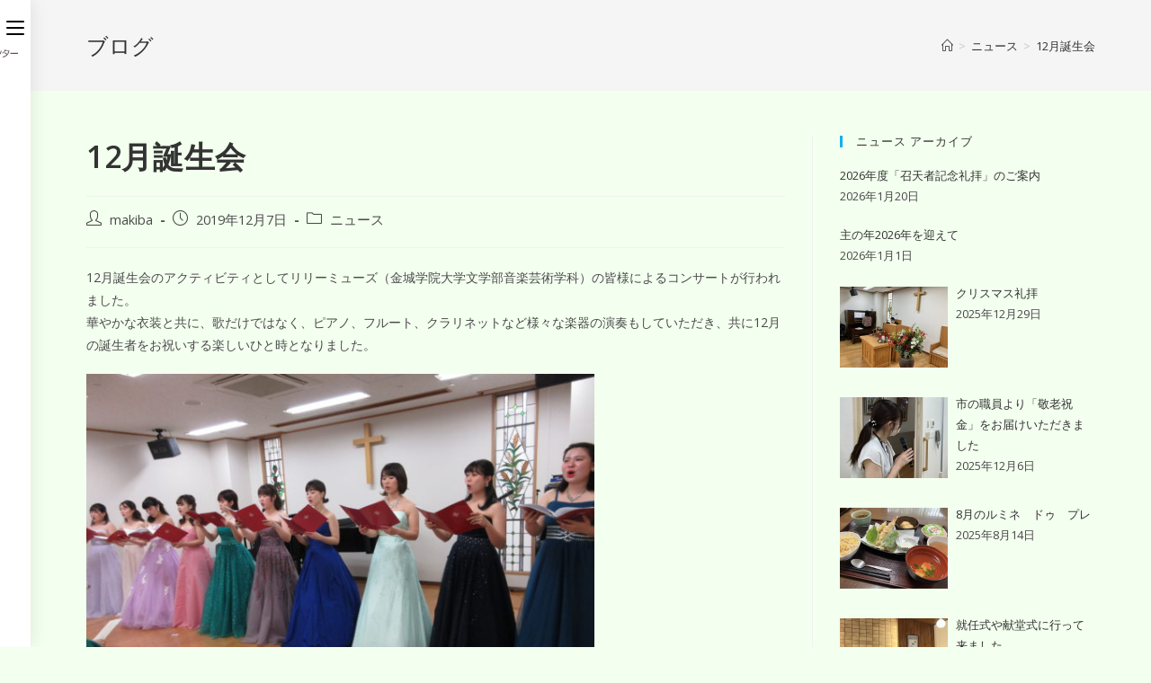

--- FILE ---
content_type: text/html; charset=UTF-8
request_url: https://silverhome-makiba.jp/2852.html
body_size: 22890
content:
<!DOCTYPE html>
<html class="html" dir="ltr" lang="ja" prefix="og: https://ogp.me/ns#">
<head>
	<meta charset="UTF-8">
	<link rel="profile" href="https://gmpg.org/xfn/11">

	<title>12月誕生会 - シルバーホームまきば</title>
	<style>img:is([sizes="auto" i], [sizes^="auto," i]) { contain-intrinsic-size: 3000px 1500px }</style>
	
		<!-- All in One SEO 4.8.1.1 - aioseo.com -->
	<meta name="description" content="12月誕生会のアクティビティとしてリリーミューズ（金城学院大学文学部音楽芸術学科）の皆様によるコンサートが行わ" />
	<meta name="robots" content="max-image-preview:large" />
	<meta name="author" content="makiba"/>
	<link rel="canonical" href="https://silverhome-makiba.jp/2852.html" />
	<meta name="generator" content="All in One SEO (AIOSEO) 4.8.1.1" />
		<meta property="og:locale" content="ja_JP" />
		<meta property="og:site_name" content="シルバーホームまきば - 共に寄り添い、支えあい。ゆとりのくらしで人生を謳歌。" />
		<meta property="og:type" content="article" />
		<meta property="og:title" content="12月誕生会 - シルバーホームまきば" />
		<meta property="og:description" content="12月誕生会のアクティビティとしてリリーミューズ（金城学院大学文学部音楽芸術学科）の皆様によるコンサートが行わ" />
		<meta property="og:url" content="https://silverhome-makiba.jp/2852.html" />
		<meta property="og:image" content="https://silverhome-makiba.jp/nissin2022/wp-content/uploads/cropped-cropped-cropped-logo_makiba-e1502266203834.png" />
		<meta property="og:image:secure_url" content="https://silverhome-makiba.jp/nissin2022/wp-content/uploads/cropped-cropped-cropped-logo_makiba-e1502266203834.png" />
		<meta property="article:published_time" content="2019-12-07T05:35:14+00:00" />
		<meta property="article:modified_time" content="2019-12-20T05:36:19+00:00" />
		<meta name="twitter:card" content="summary_large_image" />
		<meta name="twitter:title" content="12月誕生会 - シルバーホームまきば" />
		<meta name="twitter:description" content="12月誕生会のアクティビティとしてリリーミューズ（金城学院大学文学部音楽芸術学科）の皆様によるコンサートが行わ" />
		<meta name="twitter:image" content="https://silverhome-makiba.jp/nissin2022/wp-content/uploads/cropped-cropped-cropped-logo_makiba-e1502266203834.png" />
		<script type="application/ld+json" class="aioseo-schema">
			{"@context":"https:\/\/schema.org","@graph":[{"@type":"BlogPosting","@id":"https:\/\/silverhome-makiba.jp\/2852.html#blogposting","name":"12\u6708\u8a95\u751f\u4f1a - \u30b7\u30eb\u30d0\u30fc\u30db\u30fc\u30e0\u307e\u304d\u3070","headline":"12\u6708\u8a95\u751f\u4f1a","author":{"@id":"https:\/\/silverhome-makiba.jp\/author\/makiba#author"},"publisher":{"@id":"https:\/\/silverhome-makiba.jp\/#organization"},"image":{"@type":"ImageObject","url":"http:\/\/silverhome-makiba.jp\/nissin\/wp-content\/uploads\/IMG_0666-320x240.jpg","@id":"https:\/\/silverhome-makiba.jp\/2852.html\/#articleImage"},"datePublished":"2019-12-07T14:35:14+09:00","dateModified":"2019-12-20T14:36:19+09:00","inLanguage":"ja","mainEntityOfPage":{"@id":"https:\/\/silverhome-makiba.jp\/2852.html#webpage"},"isPartOf":{"@id":"https:\/\/silverhome-makiba.jp\/2852.html#webpage"},"articleSection":"\u30cb\u30e5\u30fc\u30b9"},{"@type":"BreadcrumbList","@id":"https:\/\/silverhome-makiba.jp\/2852.html#breadcrumblist","itemListElement":[{"@type":"ListItem","@id":"https:\/\/silverhome-makiba.jp\/#listItem","position":1,"name":"\u5bb6"}]},{"@type":"Organization","@id":"https:\/\/silverhome-makiba.jp\/#organization","name":"\u30b7\u30eb\u30d0\u30fc\u30db\u30fc\u30e0\u307e\u304d\u3070","description":"\u5171\u306b\u5bc4\u308a\u6dfb\u3044\u3001\u652f\u3048\u3042\u3044\u3002\u3086\u3068\u308a\u306e\u304f\u3089\u3057\u3067\u4eba\u751f\u3092\u8b33\u6b4c\u3002","url":"https:\/\/silverhome-makiba.jp\/","logo":{"@type":"ImageObject","url":"https:\/\/silverhome-makiba.jp\/nissin2022\/wp-content\/uploads\/cropped-cropped-cropped-logo_makiba-e1502266203834.png","@id":"https:\/\/silverhome-makiba.jp\/2852.html\/#organizationLogo","width":400,"height":103},"image":{"@id":"https:\/\/silverhome-makiba.jp\/2852.html\/#organizationLogo"}},{"@type":"Person","@id":"https:\/\/silverhome-makiba.jp\/author\/makiba#author","url":"https:\/\/silverhome-makiba.jp\/author\/makiba","name":"makiba"},{"@type":"WebPage","@id":"https:\/\/silverhome-makiba.jp\/2852.html#webpage","url":"https:\/\/silverhome-makiba.jp\/2852.html","name":"12\u6708\u8a95\u751f\u4f1a - \u30b7\u30eb\u30d0\u30fc\u30db\u30fc\u30e0\u307e\u304d\u3070","description":"12\u6708\u8a95\u751f\u4f1a\u306e\u30a2\u30af\u30c6\u30a3\u30d3\u30c6\u30a3\u3068\u3057\u3066\u30ea\u30ea\u30fc\u30df\u30e5\u30fc\u30ba\uff08\u91d1\u57ce\u5b66\u9662\u5927\u5b66\u6587\u5b66\u90e8\u97f3\u697d\u82b8\u8853\u5b66\u79d1\uff09\u306e\u7686\u69d8\u306b\u3088\u308b\u30b3\u30f3\u30b5\u30fc\u30c8\u304c\u884c\u308f","inLanguage":"ja","isPartOf":{"@id":"https:\/\/silverhome-makiba.jp\/#website"},"breadcrumb":{"@id":"https:\/\/silverhome-makiba.jp\/2852.html#breadcrumblist"},"author":{"@id":"https:\/\/silverhome-makiba.jp\/author\/makiba#author"},"creator":{"@id":"https:\/\/silverhome-makiba.jp\/author\/makiba#author"},"datePublished":"2019-12-07T14:35:14+09:00","dateModified":"2019-12-20T14:36:19+09:00"},{"@type":"WebSite","@id":"https:\/\/silverhome-makiba.jp\/#website","url":"https:\/\/silverhome-makiba.jp\/","name":"\u30b7\u30eb\u30d0\u30fc\u30db\u30fc\u30e0\u307e\u304d\u3070","description":"\u5171\u306b\u5bc4\u308a\u6dfb\u3044\u3001\u652f\u3048\u3042\u3044\u3002\u3086\u3068\u308a\u306e\u304f\u3089\u3057\u3067\u4eba\u751f\u3092\u8b33\u6b4c\u3002","inLanguage":"ja","publisher":{"@id":"https:\/\/silverhome-makiba.jp\/#organization"}}]}
		</script>
		<!-- All in One SEO -->

<meta name="viewport" content="width=device-width, initial-scale=1"><link rel="alternate" type="application/rss+xml" title="シルバーホームまきば &raquo; フィード" href="https://silverhome-makiba.jp/feed" />
<link rel="alternate" type="application/rss+xml" title="シルバーホームまきば &raquo; コメントフィード" href="https://silverhome-makiba.jp/comments/feed" />
<script>
window._wpemojiSettings = {"baseUrl":"https:\/\/s.w.org\/images\/core\/emoji\/16.0.1\/72x72\/","ext":".png","svgUrl":"https:\/\/s.w.org\/images\/core\/emoji\/16.0.1\/svg\/","svgExt":".svg","source":{"concatemoji":"https:\/\/silverhome-makiba.jp\/nissin2022\/wp-includes\/js\/wp-emoji-release.min.js?ver=6.8.3"}};
/*! This file is auto-generated */
!function(s,n){var o,i,e;function c(e){try{var t={supportTests:e,timestamp:(new Date).valueOf()};sessionStorage.setItem(o,JSON.stringify(t))}catch(e){}}function p(e,t,n){e.clearRect(0,0,e.canvas.width,e.canvas.height),e.fillText(t,0,0);var t=new Uint32Array(e.getImageData(0,0,e.canvas.width,e.canvas.height).data),a=(e.clearRect(0,0,e.canvas.width,e.canvas.height),e.fillText(n,0,0),new Uint32Array(e.getImageData(0,0,e.canvas.width,e.canvas.height).data));return t.every(function(e,t){return e===a[t]})}function u(e,t){e.clearRect(0,0,e.canvas.width,e.canvas.height),e.fillText(t,0,0);for(var n=e.getImageData(16,16,1,1),a=0;a<n.data.length;a++)if(0!==n.data[a])return!1;return!0}function f(e,t,n,a){switch(t){case"flag":return n(e,"\ud83c\udff3\ufe0f\u200d\u26a7\ufe0f","\ud83c\udff3\ufe0f\u200b\u26a7\ufe0f")?!1:!n(e,"\ud83c\udde8\ud83c\uddf6","\ud83c\udde8\u200b\ud83c\uddf6")&&!n(e,"\ud83c\udff4\udb40\udc67\udb40\udc62\udb40\udc65\udb40\udc6e\udb40\udc67\udb40\udc7f","\ud83c\udff4\u200b\udb40\udc67\u200b\udb40\udc62\u200b\udb40\udc65\u200b\udb40\udc6e\u200b\udb40\udc67\u200b\udb40\udc7f");case"emoji":return!a(e,"\ud83e\udedf")}return!1}function g(e,t,n,a){var r="undefined"!=typeof WorkerGlobalScope&&self instanceof WorkerGlobalScope?new OffscreenCanvas(300,150):s.createElement("canvas"),o=r.getContext("2d",{willReadFrequently:!0}),i=(o.textBaseline="top",o.font="600 32px Arial",{});return e.forEach(function(e){i[e]=t(o,e,n,a)}),i}function t(e){var t=s.createElement("script");t.src=e,t.defer=!0,s.head.appendChild(t)}"undefined"!=typeof Promise&&(o="wpEmojiSettingsSupports",i=["flag","emoji"],n.supports={everything:!0,everythingExceptFlag:!0},e=new Promise(function(e){s.addEventListener("DOMContentLoaded",e,{once:!0})}),new Promise(function(t){var n=function(){try{var e=JSON.parse(sessionStorage.getItem(o));if("object"==typeof e&&"number"==typeof e.timestamp&&(new Date).valueOf()<e.timestamp+604800&&"object"==typeof e.supportTests)return e.supportTests}catch(e){}return null}();if(!n){if("undefined"!=typeof Worker&&"undefined"!=typeof OffscreenCanvas&&"undefined"!=typeof URL&&URL.createObjectURL&&"undefined"!=typeof Blob)try{var e="postMessage("+g.toString()+"("+[JSON.stringify(i),f.toString(),p.toString(),u.toString()].join(",")+"));",a=new Blob([e],{type:"text/javascript"}),r=new Worker(URL.createObjectURL(a),{name:"wpTestEmojiSupports"});return void(r.onmessage=function(e){c(n=e.data),r.terminate(),t(n)})}catch(e){}c(n=g(i,f,p,u))}t(n)}).then(function(e){for(var t in e)n.supports[t]=e[t],n.supports.everything=n.supports.everything&&n.supports[t],"flag"!==t&&(n.supports.everythingExceptFlag=n.supports.everythingExceptFlag&&n.supports[t]);n.supports.everythingExceptFlag=n.supports.everythingExceptFlag&&!n.supports.flag,n.DOMReady=!1,n.readyCallback=function(){n.DOMReady=!0}}).then(function(){return e}).then(function(){var e;n.supports.everything||(n.readyCallback(),(e=n.source||{}).concatemoji?t(e.concatemoji):e.wpemoji&&e.twemoji&&(t(e.twemoji),t(e.wpemoji)))}))}((window,document),window._wpemojiSettings);
</script>
<link rel='stylesheet' id='twb-open-sans-css' href='https://fonts.googleapis.com/css?family=Open+Sans%3A300%2C400%2C500%2C600%2C700%2C800&#038;display=swap&#038;ver=6.8.3' media='all' />
<link rel='stylesheet' id='twbbwg-global-css' href='https://silverhome-makiba.jp/nissin2022/wp-content/plugins/photo-gallery/booster/assets/css/global.css?ver=1.0.0' media='all' />
<style id='wp-emoji-styles-inline-css'>

	img.wp-smiley, img.emoji {
		display: inline !important;
		border: none !important;
		box-shadow: none !important;
		height: 1em !important;
		width: 1em !important;
		margin: 0 0.07em !important;
		vertical-align: -0.1em !important;
		background: none !important;
		padding: 0 !important;
	}
</style>
<link rel='stylesheet' id='wp-block-library-css' href='https://silverhome-makiba.jp/nissin2022/wp-includes/css/dist/block-library/style.min.css?ver=6.8.3' media='all' />
<style id='wp-block-library-theme-inline-css'>
.wp-block-audio :where(figcaption){color:#555;font-size:13px;text-align:center}.is-dark-theme .wp-block-audio :where(figcaption){color:#ffffffa6}.wp-block-audio{margin:0 0 1em}.wp-block-code{border:1px solid #ccc;border-radius:4px;font-family:Menlo,Consolas,monaco,monospace;padding:.8em 1em}.wp-block-embed :where(figcaption){color:#555;font-size:13px;text-align:center}.is-dark-theme .wp-block-embed :where(figcaption){color:#ffffffa6}.wp-block-embed{margin:0 0 1em}.blocks-gallery-caption{color:#555;font-size:13px;text-align:center}.is-dark-theme .blocks-gallery-caption{color:#ffffffa6}:root :where(.wp-block-image figcaption){color:#555;font-size:13px;text-align:center}.is-dark-theme :root :where(.wp-block-image figcaption){color:#ffffffa6}.wp-block-image{margin:0 0 1em}.wp-block-pullquote{border-bottom:4px solid;border-top:4px solid;color:currentColor;margin-bottom:1.75em}.wp-block-pullquote cite,.wp-block-pullquote footer,.wp-block-pullquote__citation{color:currentColor;font-size:.8125em;font-style:normal;text-transform:uppercase}.wp-block-quote{border-left:.25em solid;margin:0 0 1.75em;padding-left:1em}.wp-block-quote cite,.wp-block-quote footer{color:currentColor;font-size:.8125em;font-style:normal;position:relative}.wp-block-quote:where(.has-text-align-right){border-left:none;border-right:.25em solid;padding-left:0;padding-right:1em}.wp-block-quote:where(.has-text-align-center){border:none;padding-left:0}.wp-block-quote.is-large,.wp-block-quote.is-style-large,.wp-block-quote:where(.is-style-plain){border:none}.wp-block-search .wp-block-search__label{font-weight:700}.wp-block-search__button{border:1px solid #ccc;padding:.375em .625em}:where(.wp-block-group.has-background){padding:1.25em 2.375em}.wp-block-separator.has-css-opacity{opacity:.4}.wp-block-separator{border:none;border-bottom:2px solid;margin-left:auto;margin-right:auto}.wp-block-separator.has-alpha-channel-opacity{opacity:1}.wp-block-separator:not(.is-style-wide):not(.is-style-dots){width:100px}.wp-block-separator.has-background:not(.is-style-dots){border-bottom:none;height:1px}.wp-block-separator.has-background:not(.is-style-wide):not(.is-style-dots){height:2px}.wp-block-table{margin:0 0 1em}.wp-block-table td,.wp-block-table th{word-break:normal}.wp-block-table :where(figcaption){color:#555;font-size:13px;text-align:center}.is-dark-theme .wp-block-table :where(figcaption){color:#ffffffa6}.wp-block-video :where(figcaption){color:#555;font-size:13px;text-align:center}.is-dark-theme .wp-block-video :where(figcaption){color:#ffffffa6}.wp-block-video{margin:0 0 1em}:root :where(.wp-block-template-part.has-background){margin-bottom:0;margin-top:0;padding:1.25em 2.375em}
</style>
<style id='classic-theme-styles-inline-css'>
/*! This file is auto-generated */
.wp-block-button__link{color:#fff;background-color:#32373c;border-radius:9999px;box-shadow:none;text-decoration:none;padding:calc(.667em + 2px) calc(1.333em + 2px);font-size:1.125em}.wp-block-file__button{background:#32373c;color:#fff;text-decoration:none}
</style>
<style id='pdfemb-pdf-embedder-viewer-style-inline-css'>
.wp-block-pdfemb-pdf-embedder-viewer{max-width:none}

</style>
<style id='global-styles-inline-css'>
:root{--wp--preset--aspect-ratio--square: 1;--wp--preset--aspect-ratio--4-3: 4/3;--wp--preset--aspect-ratio--3-4: 3/4;--wp--preset--aspect-ratio--3-2: 3/2;--wp--preset--aspect-ratio--2-3: 2/3;--wp--preset--aspect-ratio--16-9: 16/9;--wp--preset--aspect-ratio--9-16: 9/16;--wp--preset--color--black: #000000;--wp--preset--color--cyan-bluish-gray: #abb8c3;--wp--preset--color--white: #ffffff;--wp--preset--color--pale-pink: #f78da7;--wp--preset--color--vivid-red: #cf2e2e;--wp--preset--color--luminous-vivid-orange: #ff6900;--wp--preset--color--luminous-vivid-amber: #fcb900;--wp--preset--color--light-green-cyan: #7bdcb5;--wp--preset--color--vivid-green-cyan: #00d084;--wp--preset--color--pale-cyan-blue: #8ed1fc;--wp--preset--color--vivid-cyan-blue: #0693e3;--wp--preset--color--vivid-purple: #9b51e0;--wp--preset--gradient--vivid-cyan-blue-to-vivid-purple: linear-gradient(135deg,rgba(6,147,227,1) 0%,rgb(155,81,224) 100%);--wp--preset--gradient--light-green-cyan-to-vivid-green-cyan: linear-gradient(135deg,rgb(122,220,180) 0%,rgb(0,208,130) 100%);--wp--preset--gradient--luminous-vivid-amber-to-luminous-vivid-orange: linear-gradient(135deg,rgba(252,185,0,1) 0%,rgba(255,105,0,1) 100%);--wp--preset--gradient--luminous-vivid-orange-to-vivid-red: linear-gradient(135deg,rgba(255,105,0,1) 0%,rgb(207,46,46) 100%);--wp--preset--gradient--very-light-gray-to-cyan-bluish-gray: linear-gradient(135deg,rgb(238,238,238) 0%,rgb(169,184,195) 100%);--wp--preset--gradient--cool-to-warm-spectrum: linear-gradient(135deg,rgb(74,234,220) 0%,rgb(151,120,209) 20%,rgb(207,42,186) 40%,rgb(238,44,130) 60%,rgb(251,105,98) 80%,rgb(254,248,76) 100%);--wp--preset--gradient--blush-light-purple: linear-gradient(135deg,rgb(255,206,236) 0%,rgb(152,150,240) 100%);--wp--preset--gradient--blush-bordeaux: linear-gradient(135deg,rgb(254,205,165) 0%,rgb(254,45,45) 50%,rgb(107,0,62) 100%);--wp--preset--gradient--luminous-dusk: linear-gradient(135deg,rgb(255,203,112) 0%,rgb(199,81,192) 50%,rgb(65,88,208) 100%);--wp--preset--gradient--pale-ocean: linear-gradient(135deg,rgb(255,245,203) 0%,rgb(182,227,212) 50%,rgb(51,167,181) 100%);--wp--preset--gradient--electric-grass: linear-gradient(135deg,rgb(202,248,128) 0%,rgb(113,206,126) 100%);--wp--preset--gradient--midnight: linear-gradient(135deg,rgb(2,3,129) 0%,rgb(40,116,252) 100%);--wp--preset--font-size--small: 13px;--wp--preset--font-size--medium: 20px;--wp--preset--font-size--large: 36px;--wp--preset--font-size--x-large: 42px;--wp--preset--spacing--20: 0.44rem;--wp--preset--spacing--30: 0.67rem;--wp--preset--spacing--40: 1rem;--wp--preset--spacing--50: 1.5rem;--wp--preset--spacing--60: 2.25rem;--wp--preset--spacing--70: 3.38rem;--wp--preset--spacing--80: 5.06rem;--wp--preset--shadow--natural: 6px 6px 9px rgba(0, 0, 0, 0.2);--wp--preset--shadow--deep: 12px 12px 50px rgba(0, 0, 0, 0.4);--wp--preset--shadow--sharp: 6px 6px 0px rgba(0, 0, 0, 0.2);--wp--preset--shadow--outlined: 6px 6px 0px -3px rgba(255, 255, 255, 1), 6px 6px rgba(0, 0, 0, 1);--wp--preset--shadow--crisp: 6px 6px 0px rgba(0, 0, 0, 1);}:where(.is-layout-flex){gap: 0.5em;}:where(.is-layout-grid){gap: 0.5em;}body .is-layout-flex{display: flex;}.is-layout-flex{flex-wrap: wrap;align-items: center;}.is-layout-flex > :is(*, div){margin: 0;}body .is-layout-grid{display: grid;}.is-layout-grid > :is(*, div){margin: 0;}:where(.wp-block-columns.is-layout-flex){gap: 2em;}:where(.wp-block-columns.is-layout-grid){gap: 2em;}:where(.wp-block-post-template.is-layout-flex){gap: 1.25em;}:where(.wp-block-post-template.is-layout-grid){gap: 1.25em;}.has-black-color{color: var(--wp--preset--color--black) !important;}.has-cyan-bluish-gray-color{color: var(--wp--preset--color--cyan-bluish-gray) !important;}.has-white-color{color: var(--wp--preset--color--white) !important;}.has-pale-pink-color{color: var(--wp--preset--color--pale-pink) !important;}.has-vivid-red-color{color: var(--wp--preset--color--vivid-red) !important;}.has-luminous-vivid-orange-color{color: var(--wp--preset--color--luminous-vivid-orange) !important;}.has-luminous-vivid-amber-color{color: var(--wp--preset--color--luminous-vivid-amber) !important;}.has-light-green-cyan-color{color: var(--wp--preset--color--light-green-cyan) !important;}.has-vivid-green-cyan-color{color: var(--wp--preset--color--vivid-green-cyan) !important;}.has-pale-cyan-blue-color{color: var(--wp--preset--color--pale-cyan-blue) !important;}.has-vivid-cyan-blue-color{color: var(--wp--preset--color--vivid-cyan-blue) !important;}.has-vivid-purple-color{color: var(--wp--preset--color--vivid-purple) !important;}.has-black-background-color{background-color: var(--wp--preset--color--black) !important;}.has-cyan-bluish-gray-background-color{background-color: var(--wp--preset--color--cyan-bluish-gray) !important;}.has-white-background-color{background-color: var(--wp--preset--color--white) !important;}.has-pale-pink-background-color{background-color: var(--wp--preset--color--pale-pink) !important;}.has-vivid-red-background-color{background-color: var(--wp--preset--color--vivid-red) !important;}.has-luminous-vivid-orange-background-color{background-color: var(--wp--preset--color--luminous-vivid-orange) !important;}.has-luminous-vivid-amber-background-color{background-color: var(--wp--preset--color--luminous-vivid-amber) !important;}.has-light-green-cyan-background-color{background-color: var(--wp--preset--color--light-green-cyan) !important;}.has-vivid-green-cyan-background-color{background-color: var(--wp--preset--color--vivid-green-cyan) !important;}.has-pale-cyan-blue-background-color{background-color: var(--wp--preset--color--pale-cyan-blue) !important;}.has-vivid-cyan-blue-background-color{background-color: var(--wp--preset--color--vivid-cyan-blue) !important;}.has-vivid-purple-background-color{background-color: var(--wp--preset--color--vivid-purple) !important;}.has-black-border-color{border-color: var(--wp--preset--color--black) !important;}.has-cyan-bluish-gray-border-color{border-color: var(--wp--preset--color--cyan-bluish-gray) !important;}.has-white-border-color{border-color: var(--wp--preset--color--white) !important;}.has-pale-pink-border-color{border-color: var(--wp--preset--color--pale-pink) !important;}.has-vivid-red-border-color{border-color: var(--wp--preset--color--vivid-red) !important;}.has-luminous-vivid-orange-border-color{border-color: var(--wp--preset--color--luminous-vivid-orange) !important;}.has-luminous-vivid-amber-border-color{border-color: var(--wp--preset--color--luminous-vivid-amber) !important;}.has-light-green-cyan-border-color{border-color: var(--wp--preset--color--light-green-cyan) !important;}.has-vivid-green-cyan-border-color{border-color: var(--wp--preset--color--vivid-green-cyan) !important;}.has-pale-cyan-blue-border-color{border-color: var(--wp--preset--color--pale-cyan-blue) !important;}.has-vivid-cyan-blue-border-color{border-color: var(--wp--preset--color--vivid-cyan-blue) !important;}.has-vivid-purple-border-color{border-color: var(--wp--preset--color--vivid-purple) !important;}.has-vivid-cyan-blue-to-vivid-purple-gradient-background{background: var(--wp--preset--gradient--vivid-cyan-blue-to-vivid-purple) !important;}.has-light-green-cyan-to-vivid-green-cyan-gradient-background{background: var(--wp--preset--gradient--light-green-cyan-to-vivid-green-cyan) !important;}.has-luminous-vivid-amber-to-luminous-vivid-orange-gradient-background{background: var(--wp--preset--gradient--luminous-vivid-amber-to-luminous-vivid-orange) !important;}.has-luminous-vivid-orange-to-vivid-red-gradient-background{background: var(--wp--preset--gradient--luminous-vivid-orange-to-vivid-red) !important;}.has-very-light-gray-to-cyan-bluish-gray-gradient-background{background: var(--wp--preset--gradient--very-light-gray-to-cyan-bluish-gray) !important;}.has-cool-to-warm-spectrum-gradient-background{background: var(--wp--preset--gradient--cool-to-warm-spectrum) !important;}.has-blush-light-purple-gradient-background{background: var(--wp--preset--gradient--blush-light-purple) !important;}.has-blush-bordeaux-gradient-background{background: var(--wp--preset--gradient--blush-bordeaux) !important;}.has-luminous-dusk-gradient-background{background: var(--wp--preset--gradient--luminous-dusk) !important;}.has-pale-ocean-gradient-background{background: var(--wp--preset--gradient--pale-ocean) !important;}.has-electric-grass-gradient-background{background: var(--wp--preset--gradient--electric-grass) !important;}.has-midnight-gradient-background{background: var(--wp--preset--gradient--midnight) !important;}.has-small-font-size{font-size: var(--wp--preset--font-size--small) !important;}.has-medium-font-size{font-size: var(--wp--preset--font-size--medium) !important;}.has-large-font-size{font-size: var(--wp--preset--font-size--large) !important;}.has-x-large-font-size{font-size: var(--wp--preset--font-size--x-large) !important;}
:where(.wp-block-post-template.is-layout-flex){gap: 1.25em;}:where(.wp-block-post-template.is-layout-grid){gap: 1.25em;}
:where(.wp-block-columns.is-layout-flex){gap: 2em;}:where(.wp-block-columns.is-layout-grid){gap: 2em;}
:root :where(.wp-block-pullquote){font-size: 1.5em;line-height: 1.6;}
</style>
<link rel='stylesheet' id='contact-form-7-css' href='https://silverhome-makiba.jp/nissin2022/wp-content/plugins/contact-form-7/includes/css/styles.css?ver=6.0.6' media='all' />
<link rel='stylesheet' id='jquery-ui-dialog-min-css-css' href='https://silverhome-makiba.jp/nissin2022/wp-includes/css/jquery-ui-dialog.min.css?ver=6.8.3' media='all' />
<link rel='stylesheet' id='contact-form-7-confirm-plus-css' href='https://silverhome-makiba.jp/nissin2022/wp-content/plugins/confirm-plus-contact-form-7/assets/css/styles.css?ver=20250108_140659' media='all' />
<link rel='stylesheet' id='bwg_fonts-css' href='https://silverhome-makiba.jp/nissin2022/wp-content/plugins/photo-gallery/css/bwg-fonts/fonts.css?ver=0.0.1' media='all' />
<link rel='stylesheet' id='sumoselect-css' href='https://silverhome-makiba.jp/nissin2022/wp-content/plugins/photo-gallery/css/sumoselect.min.css?ver=3.4.6' media='all' />
<link rel='stylesheet' id='mCustomScrollbar-css' href='https://silverhome-makiba.jp/nissin2022/wp-content/plugins/photo-gallery/css/jquery.mCustomScrollbar.min.css?ver=3.1.5' media='all' />
<link rel='stylesheet' id='bwg_frontend-css' href='https://silverhome-makiba.jp/nissin2022/wp-content/plugins/photo-gallery/css/styles.min.css?ver=1.8.35' media='all' />
<link rel='stylesheet' id='dashicons-css' href='https://silverhome-makiba.jp/nissin2022/wp-includes/css/dashicons.min.css?ver=6.8.3' media='all' />
<link rel='stylesheet' id='font-awesome-css' href='https://silverhome-makiba.jp/nissin2022/wp-content/themes/oceanwp/assets/fonts/fontawesome/css/all.min.css?ver=5.15.1' media='all' />
<link rel='stylesheet' id='simple-line-icons-css' href='https://silverhome-makiba.jp/nissin2022/wp-content/themes/oceanwp/assets/css/third/simple-line-icons.min.css?ver=2.4.0' media='all' />
<link rel='stylesheet' id='oceanwp-style-css' href='https://silverhome-makiba.jp/nissin2022/wp-content/themes/oceanwp/assets/css/style.min.css?ver=3.1.3.1644924097' media='all' />
<link rel='stylesheet' id='chld_thm_cfg_child-css' href='https://silverhome-makiba.jp/nissin2022/wp-content/themes/oceanwp-child/style.css?ver=3.1.3.1644924097' media='all' />
<link rel='stylesheet' id='oceanwp-hamburgers-css' href='https://silverhome-makiba.jp/nissin2022/wp-content/themes/oceanwp/assets/css/third/hamburgers/hamburgers.min.css?ver=3.1.3.1644924097' media='all' />
<link rel='stylesheet' id='oceanwp-spin-css' href='https://silverhome-makiba.jp/nissin2022/wp-content/themes/oceanwp/assets/css/third/hamburgers/types/spin.css?ver=3.1.3.1644924097' media='all' />
<link rel='stylesheet' id='ow-perfect-scrollbar-css' href='https://silverhome-makiba.jp/nissin2022/wp-content/themes/oceanwp/assets/css/third/perfect-scrollbar.css?ver=1.5.0' media='all' />
<link rel='stylesheet' id='recent-posts-widget-with-thumbnails-public-style-css' href='https://silverhome-makiba.jp/nissin2022/wp-content/plugins/recent-posts-widget-with-thumbnails/public.css?ver=7.1.1' media='all' />
<link rel='stylesheet' id='fancybox-css' href='https://silverhome-makiba.jp/nissin2022/wp-content/plugins/easy-fancybox/fancybox/1.5.4/jquery.fancybox.min.css?ver=6.8.3' media='screen' />
<link rel='stylesheet' id='wp-pagenavi-css' href='https://silverhome-makiba.jp/nissin2022/wp-content/plugins/wp-pagenavi/pagenavi-css.css?ver=2.70' media='all' />
<link rel='stylesheet' id='tablepress-default-css' href='https://silverhome-makiba.jp/nissin2022/wp-content/tablepress-combined.min.css?ver=18' media='all' />
<link rel='stylesheet' id='popup-maker-site-css' href='//silverhome-makiba.jp/nissin2022/wp-content/uploads/pum/pum-site-styles.css?generated=1746497821&#038;ver=1.20.4' media='all' />
<link rel='stylesheet' id='elementor-frontend-css' href='https://silverhome-makiba.jp/nissin2022/wp-content/plugins/elementor/assets/css/frontend.min.css?ver=3.28.4' media='all' />
<link rel='stylesheet' id='eael-general-css' href='https://silverhome-makiba.jp/nissin2022/wp-content/plugins/essential-addons-for-elementor-lite/assets/front-end/css/view/general.min.css?ver=6.1.11' media='all' />
<link rel='stylesheet' id='oe-widgets-style-css' href='https://silverhome-makiba.jp/nissin2022/wp-content/plugins/ocean-extra/assets/css/widgets.css?ver=6.8.3' media='all' />
<script src="https://silverhome-makiba.jp/nissin2022/wp-includes/js/jquery/jquery.min.js?ver=3.7.1" id="jquery-core-js"></script>
<script src="https://silverhome-makiba.jp/nissin2022/wp-includes/js/jquery/jquery-migrate.min.js?ver=3.4.1" id="jquery-migrate-js"></script>
<script src="https://silverhome-makiba.jp/nissin2022/wp-content/plugins/photo-gallery/booster/assets/js/circle-progress.js?ver=1.2.2" id="twbbwg-circle-js"></script>
<script id="twbbwg-global-js-extra">
var twb = {"nonce":"443e3a107e","ajax_url":"https:\/\/silverhome-makiba.jp\/nissin2022\/wp-admin\/admin-ajax.php","plugin_url":"https:\/\/silverhome-makiba.jp\/nissin2022\/wp-content\/plugins\/photo-gallery\/booster","href":"https:\/\/silverhome-makiba.jp\/nissin2022\/wp-admin\/admin.php?page=twbbwg_photo-gallery"};
var twb = {"nonce":"443e3a107e","ajax_url":"https:\/\/silverhome-makiba.jp\/nissin2022\/wp-admin\/admin-ajax.php","plugin_url":"https:\/\/silverhome-makiba.jp\/nissin2022\/wp-content\/plugins\/photo-gallery\/booster","href":"https:\/\/silverhome-makiba.jp\/nissin2022\/wp-admin\/admin.php?page=twbbwg_photo-gallery"};
</script>
<script src="https://silverhome-makiba.jp/nissin2022/wp-content/plugins/photo-gallery/booster/assets/js/global.js?ver=1.0.0" id="twbbwg-global-js"></script>
<script src="https://silverhome-makiba.jp/nissin2022/wp-content/plugins/photo-gallery/js/jquery.sumoselect.min.js?ver=3.4.6" id="sumoselect-js"></script>
<script src="https://silverhome-makiba.jp/nissin2022/wp-content/plugins/photo-gallery/js/tocca.min.js?ver=2.0.9" id="bwg_mobile-js"></script>
<script src="https://silverhome-makiba.jp/nissin2022/wp-content/plugins/photo-gallery/js/jquery.mCustomScrollbar.concat.min.js?ver=3.1.5" id="mCustomScrollbar-js"></script>
<script src="https://silverhome-makiba.jp/nissin2022/wp-content/plugins/photo-gallery/js/jquery.fullscreen.min.js?ver=0.6.0" id="jquery-fullscreen-js"></script>
<script id="bwg_frontend-js-extra">
var bwg_objectsL10n = {"bwg_field_required":"\u30d5\u30a3\u30fc\u30eb\u30c9\u306f\u5fc5\u9808\u3067\u3059\u3002","bwg_mail_validation":"\u3053\u308c\u306f\u6709\u52b9\u306a\u30e1\u30fc\u30eb\u30a2\u30c9\u30ec\u30b9\u3067\u306f\u3042\u308a\u307e\u305b\u3093\u3002","bwg_search_result":"\u691c\u7d22\u306b\u4e00\u81f4\u3059\u308b\u753b\u50cf\u304c\u3042\u308a\u307e\u305b\u3093\u3002","bwg_select_tag":"Select Tag","bwg_order_by":"Order By","bwg_search":"\u691c\u7d22","bwg_show_ecommerce":"Show Ecommerce","bwg_hide_ecommerce":"Hide Ecommerce","bwg_show_comments":"\u30b3\u30e1\u30f3\u30c8\u3092\u8868\u793a","bwg_hide_comments":"\u30b3\u30e1\u30f3\u30c8\u3092\u975e\u8868\u793a\u306b\u3057\u307e\u3059","bwg_restore":"\u5fa9\u5143\u3057\u307e\u3059","bwg_maximize":"\u6700\u5927\u5316\u3057\u307e\u3059","bwg_fullscreen":"\u30d5\u30eb\u30b9\u30af\u30ea\u30fc\u30f3","bwg_exit_fullscreen":"\u30d5\u30eb\u30b9\u30af\u30ea\u30fc\u30f3\u3092\u7d42\u4e86\u3057\u307e\u3059","bwg_search_tag":"SEARCH...","bwg_tag_no_match":"No tags found","bwg_all_tags_selected":"All tags selected","bwg_tags_selected":"tags selected","play":"\u518d\u751f","pause":"\u4e00\u6642\u505c\u6b62\u3057\u307e\u3059","is_pro":"","bwg_play":"\u518d\u751f","bwg_pause":"\u4e00\u6642\u505c\u6b62\u3057\u307e\u3059","bwg_hide_info":"\u60c5\u5831\u3092\u96a0\u3059","bwg_show_info":"\u60c5\u5831\u3092\u8868\u793a\u3057\u307e\u3059","bwg_hide_rating":"Hide rating","bwg_show_rating":"Show rating","ok":"Ok","cancel":"Cancel","select_all":"Select all","lazy_load":"0","lazy_loader":"https:\/\/silverhome-makiba.jp\/nissin2022\/wp-content\/plugins\/photo-gallery\/images\/ajax_loader.png","front_ajax":"0","bwg_tag_see_all":"see all tags","bwg_tag_see_less":"see less tags"};
</script>
<script src="https://silverhome-makiba.jp/nissin2022/wp-content/plugins/photo-gallery/js/scripts.min.js?ver=1.8.35" id="bwg_frontend-js"></script>
<script src="https://silverhome-makiba.jp/nissin2022/wp-content/plugins/happy-elementor-addons/assets/vendor/dom-purify/purify.min.js?ver=3.1.6" id="dom-purify-js"></script>
<link rel="https://api.w.org/" href="https://silverhome-makiba.jp/wp-json/" /><link rel="alternate" title="JSON" type="application/json" href="https://silverhome-makiba.jp/wp-json/wp/v2/posts/2852" /><link rel="EditURI" type="application/rsd+xml" title="RSD" href="https://silverhome-makiba.jp/nissin2022/xmlrpc.php?rsd" />
<meta name="generator" content="WordPress 6.8.3" />
<link rel='shortlink' href='https://silverhome-makiba.jp/?p=2852' />
<link rel="alternate" title="oEmbed (JSON)" type="application/json+oembed" href="https://silverhome-makiba.jp/wp-json/oembed/1.0/embed?url=https%3A%2F%2Fsilverhome-makiba.jp%2F2852.html" />
<link rel="alternate" title="oEmbed (XML)" type="text/xml+oembed" href="https://silverhome-makiba.jp/wp-json/oembed/1.0/embed?url=https%3A%2F%2Fsilverhome-makiba.jp%2F2852.html&#038;format=xml" />
<meta name="generator" content="Elementor 3.28.4; features: additional_custom_breakpoints, e_local_google_fonts; settings: css_print_method-external, google_font-enabled, font_display-auto">

<link rel="stylesheet" href="https://silverhome-makiba.jp/nissin2022/wp-content/plugins/wassup/css/wassup-widget.css?ver=1.9.4.5" type="text/css" />			<style>
				.e-con.e-parent:nth-of-type(n+4):not(.e-lazyloaded):not(.e-no-lazyload),
				.e-con.e-parent:nth-of-type(n+4):not(.e-lazyloaded):not(.e-no-lazyload) * {
					background-image: none !important;
				}
				@media screen and (max-height: 1024px) {
					.e-con.e-parent:nth-of-type(n+3):not(.e-lazyloaded):not(.e-no-lazyload),
					.e-con.e-parent:nth-of-type(n+3):not(.e-lazyloaded):not(.e-no-lazyload) * {
						background-image: none !important;
					}
				}
				@media screen and (max-height: 640px) {
					.e-con.e-parent:nth-of-type(n+2):not(.e-lazyloaded):not(.e-no-lazyload),
					.e-con.e-parent:nth-of-type(n+2):not(.e-lazyloaded):not(.e-no-lazyload) * {
						background-image: none !important;
					}
				}
			</style>
			
<script type="text/javascript">
//<![CDATA[
function wassup_get_screenres(){
	var screen_res = screen.width + " x " + screen.height;
	if(screen_res==" x ") screen_res=window.screen.width+" x "+window.screen.height;
	if(screen_res==" x ") screen_res=screen.availWidth+" x "+screen.availHeight;
	if (screen_res!=" x "){document.cookie = "wassup_screen_resda496fdae6de518829e08fd181e62da5=" + encodeURIComponent(screen_res)+ "; path=/; domain=" + document.domain;}
}
wassup_get_screenres();
//]]>
</script>		<style id="wp-custom-css">
			#footer-widgets .footer-box .widget-title{color:#660;font-size:1.4em}		</style>
		<style type="text/css">/** Mega Menu CSS: fs **/</style>
<!-- OceanWP CSS -->
<style type="text/css">
/* General CSS */body,.has-parallax-footer:not(.separate-layout) #main{background-color:#f3ffef}/* Header CSS */#site-logo #site-logo-inner,.oceanwp-social-menu .social-menu-inner,#site-header.full_screen-header .menu-bar-inner,.after-header-content .after-header-content-inner{height:30px}#site-navigation-wrap .dropdown-menu >li >a,.oceanwp-mobile-menu-icon a,.mobile-menu-close,.after-header-content-inner >a{line-height:30px}#site-header.has-header-media .overlay-header-media{background-color:rgba(255,255,255,0.3)}#site-logo #site-logo-inner a img,#site-header.center-header #site-navigation-wrap .middle-site-logo a img{max-width:260px}#site-header #site-logo #site-logo-inner a img,#site-header.center-header #site-navigation-wrap .middle-site-logo a img{max-height:200px}/* Footer Widgets CSS */#footer-widgets{padding:30px 0 30px 50px}#footer-widgets{background-color:#e5f7b9}#footer-widgets,#footer-widgets p,#footer-widgets li a:before,#footer-widgets .contact-info-widget span.oceanwp-contact-title,#footer-widgets .recent-posts-date,#footer-widgets .recent-posts-comments,#footer-widgets .widget-recent-posts-icons li .fa{color:#3f3f3f}#footer-widgets .footer-box a,#footer-widgets a{color:#0ba07d}#footer-widgets .footer-box a:hover,#footer-widgets a:hover{color:#ef9937}/* Footer Bottom CSS */#footer-bottom{background-color:#84bb2b}#footer-bottom a:hover,#footer-bottom #footer-bottom-menu a:hover{color:#e0b90d}
</style></head>

<body class="wp-singular post-template-default single single-post postid-2852 single-format-standard wp-custom-logo wp-embed-responsive wp-theme-oceanwp wp-child-theme-oceanwp-child oceanwp-theme dropdown-mobile vertical-header-style left-header default-collapse no-header-border default-breakpoint has-sidebar content-right-sidebar post-in-category-news has-breadcrumbs has-fixed-footer has-parallax-footer elementor-default elementor-kit-4026" itemscope="itemscope" itemtype="https://schema.org/Article">

	
	
	<div id="outer-wrap" class="site clr">

		<a class="skip-link screen-reader-text" href="#main">コンテンツへスキップ</a>

		
		<div id="wrap" class="clr">

			
			
<header id="site-header" class="vertical-header has-shadow vh-center-logo clr" data-height="0" itemscope="itemscope" itemtype="https://schema.org/WPHeader" role="banner">

	
		

<div id="site-header-inner" class="clr">

	

<div id="site-logo" class="clr" itemscope itemtype="https://schema.org/Brand" >

	
	<div id="site-logo-inner" class="clr">

		<a href="https://silverhome-makiba.jp/" class="custom-logo-link" rel="home"><img width="400" height="103" src="https://silverhome-makiba.jp/nissin2022/wp-content/uploads/cropped-cropped-cropped-logo_makiba-e1502266203834.png" class="custom-logo" alt="シルバーホームまきば" decoding="async" srcset="https://silverhome-makiba.jp/nissin2022/wp-content/uploads/cropped-cropped-cropped-logo_makiba-e1502266203834.png 400w, https://silverhome-makiba.jp/nissin2022/wp-content/uploads/cropped-cropped-cropped-logo_makiba-e1502266203834-320x82.png 320w, https://silverhome-makiba.jp/nissin2022/wp-content/uploads/cropped-cropped-cropped-logo_makiba-e1502266203834-100x26.png 100w, https://silverhome-makiba.jp/nissin2022/wp-content/uploads/cropped-cropped-cropped-logo_makiba-e1502266203834-150x39.png 150w, https://silverhome-makiba.jp/nissin2022/wp-content/uploads/cropped-cropped-cropped-logo_makiba-e1502266203834-200x52.png 200w, https://silverhome-makiba.jp/nissin2022/wp-content/uploads/cropped-cropped-cropped-logo_makiba-e1502266203834-300x77.png 300w" sizes="(max-width: 400px) 100vw, 400px" /></a>
	</div><!-- #site-logo-inner -->

	
	
</div><!-- #site-logo -->


	
					<div id="site-navigation-wrap" class="clr">
			
			
			
			<nav id="site-navigation" class="navigation main-navigation clr" itemscope="itemscope" itemtype="https://schema.org/SiteNavigationElement" role="navigation" >

				<ul id="menu-mainmenu" class="main-menu dropdown-menu"><li id="menu-item-4038" class="menu-item menu-item-type-post_type menu-item-object-page menu-item-home menu-item-4038"><a href="https://silverhome-makiba.jp/" class="menu-link"><span class="text-wrap">ホーム</span></a></li><li id="menu-item-25" class="menu-item menu-item-type-post_type menu-item-object-page menu-item-25"><a href="https://silverhome-makiba.jp/aboutus" class="menu-link"><span class="text-wrap">まきばについて</span></a></li><li id="menu-item-437" class="menu-item menu-item-type-post_type menu-item-object-page menu-item-437"><a href="https://silverhome-makiba.jp/christianprogram" class="menu-link"><span class="text-wrap">キリスト教プログラム</span></a></li><li id="menu-item-536" class="menu-item menu-item-type-post_type menu-item-object-page menu-item-536"><a href="https://silverhome-makiba.jp/recruit" class="menu-link"><span class="text-wrap">スタッフ募集</span></a></li><li id="menu-item-741" class="menu-item menu-item-type-post_type menu-item-object-page menu-item-741"><a href="https://silverhome-makiba.jp/nyukyo" class="menu-link"><span class="text-wrap">入居者募集</span></a></li><li id="menu-item-97" class="menu-item menu-item-type-taxonomy menu-item-object-category current-post-ancestor current-menu-parent current-post-parent menu-item-97"><a href="https://silverhome-makiba.jp/category/news" class="menu-link"><span class="text-wrap">ニュース</span></a></li><li id="menu-item-522" class="menu-item menu-item-type-taxonomy menu-item-object-category menu-item-522"><a href="https://silverhome-makiba.jp/category/visit" class="menu-link"><span class="text-wrap">施設訪問記</span></a></li><li id="menu-item-96" class="menu-item menu-item-type-taxonomy menu-item-object-category menu-item-96"><a href="https://silverhome-makiba.jp/category/makiba" class="menu-link"><span class="text-wrap">まきば通信</span></a></li></ul>
			</nav><!-- #site-navigation -->

			
			
					</div><!-- #site-navigation-wrap -->
			
		
	
		
		
		
		
	
	
	<div class="oceanwp-mobile-menu-icon clr mobile-right">

		
		
		
		<a href="#" class="mobile-menu"  aria-label="モバイルメニュー">
							<i class="fa fa-bars" aria-hidden="true"></i>
								<span class="oceanwp-text">メニュー</span>
				<span class="oceanwp-close-text">閉じる</span>
						</a>

		
		
		
	</div><!-- #oceanwp-mobile-menu-navbar -->

	

	
<a href="javascript:void(0)" class="vertical-toggle">
	<div class="hamburger hamburger--spin" >
		<div class="hamburger-box">
			<div class="hamburger-inner"></div>
		</div>
	</div>
</a>

</div>


<div id="mobile-dropdown" class="clr" >

	<nav class="clr" itemscope="itemscope" itemtype="https://schema.org/SiteNavigationElement">

		<ul id="menu-mainmenu-1" class="menu"><li class="menu-item menu-item-type-post_type menu-item-object-page menu-item-home menu-item-4038"><a href="https://silverhome-makiba.jp/">ホーム</a></li>
<li class="menu-item menu-item-type-post_type menu-item-object-page menu-item-25"><a href="https://silverhome-makiba.jp/aboutus">まきばについて</a></li>
<li class="menu-item menu-item-type-post_type menu-item-object-page menu-item-437"><a href="https://silverhome-makiba.jp/christianprogram">キリスト教プログラム</a></li>
<li class="menu-item menu-item-type-post_type menu-item-object-page menu-item-536"><a href="https://silverhome-makiba.jp/recruit">スタッフ募集</a></li>
<li class="menu-item menu-item-type-post_type menu-item-object-page menu-item-741"><a href="https://silverhome-makiba.jp/nyukyo">入居者募集</a></li>
<li class="menu-item menu-item-type-taxonomy menu-item-object-category current-post-ancestor current-menu-parent current-post-parent menu-item-97"><a href="https://silverhome-makiba.jp/category/news">ニュース</a></li>
<li class="menu-item menu-item-type-taxonomy menu-item-object-category menu-item-522"><a href="https://silverhome-makiba.jp/category/visit">施設訪問記</a></li>
<li class="menu-item menu-item-type-taxonomy menu-item-object-category menu-item-96"><a href="https://silverhome-makiba.jp/category/makiba">まきば通信</a></li>
</ul>
<div id="mobile-menu-search" class="clr">
	<form aria-label="サイト内検索" method="get" action="https://silverhome-makiba.jp/" class="mobile-searchform">
		<input aria-label="Insert search query" value="" class="field" id="ocean-mobile-search-1" type="search" name="s" autocomplete="off" placeholder="検索" />
		<button aria-label="検索を実行" type="submit" class="searchform-submit">
			<i class=" icon-magnifier" aria-hidden="true" role="img"></i>		</button>
					</form>
</div><!-- .mobile-menu-search -->

	</nav>

</div>


		
		
</header><!-- #site-header -->


			
			<main id="main" class="site-main clr"  role="main">

				

<header class="page-header">

	
	<div class="container clr page-header-inner">

		
			<h1 class="page-header-title clr" itemprop="headline">ブログ</h1>

			
		
		<nav aria-label="パンくずリスト" class="site-breadcrumbs clr position-" itemprop="breadcrumb"><ol class="trail-items" itemscope itemtype="http://schema.org/BreadcrumbList"><meta name="numberOfItems" content="3" /><meta name="itemListOrder" content="Ascending" /><li class="trail-item trail-begin" itemprop="itemListElement" itemscope itemtype="https://schema.org/ListItem"><a href="https://silverhome-makiba.jp" rel="home" aria-label="ホーム" itemtype="https://schema.org/Thing" itemprop="item"><span itemprop="name"><i class=" icon-home" aria-hidden="true" role="img"></i><span class="breadcrumb-home has-icon">ホーム</span></span></a><span class="breadcrumb-sep">></span><meta content="1" itemprop="position" /></li><li class="trail-item" itemprop="itemListElement" itemscope itemtype="https://schema.org/ListItem"><a href="https://silverhome-makiba.jp/category/news" itemtype="https://schema.org/Thing" itemprop="item"><span itemprop="name">ニュース</span></a><span class="breadcrumb-sep">></span><meta content="2" itemprop="position" /></li><li class="trail-item trail-end" itemprop="itemListElement" itemscope itemtype="https://schema.org/ListItem"><a href="https://silverhome-makiba.jp/2852.html" itemtype="https://schema.org/Thing" itemprop="item"><span itemprop="name">12月誕生会</span></a><meta content="3" itemprop="position" /></li></ol></nav>
	</div><!-- .page-header-inner -->

	
	
</header><!-- .page-header -->


	
	<div id="content-wrap" class="container clr">

		
		<div id="primary" class="content-area clr">

			
			<div id="content" class="site-content clr">

				
				
<article id="post-2852">

	

<header class="entry-header clr">
	<h2 class="single-post-title entry-title" itemprop="headline">12月誕生会</h2><!-- .single-post-title -->
</header><!-- .entry-header -->


<ul class="meta ospm-default clr">

	
					<li class="meta-author" itemprop="name"><span class="screen-reader-text">投稿者:</span><i class=" icon-user" aria-hidden="true" role="img"></i><a href="https://silverhome-makiba.jp/author/makiba" title="makiba の投稿" rel="author"  itemprop="author" itemscope="itemscope" itemtype="https://schema.org/Person">makiba</a></li>
		
		
		
		
		
		
	
		
					<li class="meta-date" itemprop="datePublished"><span class="screen-reader-text">投稿公開日:</span><i class=" icon-clock" aria-hidden="true" role="img"></i>2019年12月7日</li>
		
		
		
		
		
	
		
		
		
					<li class="meta-cat"><span class="screen-reader-text">投稿カテゴリー:</span><i class=" icon-folder" aria-hidden="true" role="img"></i><a href="https://silverhome-makiba.jp/category/news" rel="category tag">ニュース</a></li>
		
		
		
	
		
		
		
		
		
		
	
</ul>



<div class="entry-content clr" itemprop="text">
	<p>12月誕生会のアクティビティとしてリリーミューズ（金城学院大学文学部音楽芸術学科）の皆様によるコンサートが行われました。<br />
華やかな衣装と共に、歌だけではなく、ピアノ、フルート、クラリネットなど様々な楽器の演奏もしていただき、共に12月の誕生者をお祝いする楽しいひと時となりました。</p>
<p><a href="http://silverhome-makiba.jp/nissin/wp-content/uploads/IMG_0666.jpg"><img fetchpriority="high" decoding="async" class="alignnone wp-image-2835" src="http://silverhome-makiba.jp/nissin/wp-content/uploads/IMG_0666-320x240.jpg" alt="" width="565" height="424" srcset="https://silverhome-makiba.jp/nissin2022/wp-content/uploads/IMG_0666-320x240.jpg 320w, https://silverhome-makiba.jp/nissin2022/wp-content/uploads/IMG_0666-240x180.jpg 240w, https://silverhome-makiba.jp/nissin2022/wp-content/uploads/IMG_0666-768x576.jpg 768w, https://silverhome-makiba.jp/nissin2022/wp-content/uploads/IMG_0666-640x480.jpg 640w, https://silverhome-makiba.jp/nissin2022/wp-content/uploads/IMG_0666-100x75.jpg 100w, https://silverhome-makiba.jp/nissin2022/wp-content/uploads/IMG_0666-150x113.jpg 150w, https://silverhome-makiba.jp/nissin2022/wp-content/uploads/IMG_0666-200x150.jpg 200w, https://silverhome-makiba.jp/nissin2022/wp-content/uploads/IMG_0666-300x225.jpg 300w, https://silverhome-makiba.jp/nissin2022/wp-content/uploads/IMG_0666-450x338.jpg 450w, https://silverhome-makiba.jp/nissin2022/wp-content/uploads/IMG_0666-600x450.jpg 600w, https://silverhome-makiba.jp/nissin2022/wp-content/uploads/IMG_0666-900x675.jpg 900w" sizes="(max-width: 565px) 100vw, 565px" /></a><a href="http://silverhome-makiba.jp/nissin/wp-content/uploads/IMG_0668.jpg"><img decoding="async" class="alignnone wp-image-2850" src="http://silverhome-makiba.jp/nissin/wp-content/uploads/IMG_0668-320x240.jpg" alt="" width="280" height="210" srcset="https://silverhome-makiba.jp/nissin2022/wp-content/uploads/IMG_0668-320x240.jpg 320w, https://silverhome-makiba.jp/nissin2022/wp-content/uploads/IMG_0668-240x180.jpg 240w, https://silverhome-makiba.jp/nissin2022/wp-content/uploads/IMG_0668-768x576.jpg 768w, https://silverhome-makiba.jp/nissin2022/wp-content/uploads/IMG_0668-640x480.jpg 640w, https://silverhome-makiba.jp/nissin2022/wp-content/uploads/IMG_0668-100x75.jpg 100w, https://silverhome-makiba.jp/nissin2022/wp-content/uploads/IMG_0668-150x113.jpg 150w, https://silverhome-makiba.jp/nissin2022/wp-content/uploads/IMG_0668-200x150.jpg 200w, https://silverhome-makiba.jp/nissin2022/wp-content/uploads/IMG_0668-300x225.jpg 300w, https://silverhome-makiba.jp/nissin2022/wp-content/uploads/IMG_0668-450x338.jpg 450w, https://silverhome-makiba.jp/nissin2022/wp-content/uploads/IMG_0668-600x450.jpg 600w, https://silverhome-makiba.jp/nissin2022/wp-content/uploads/IMG_0668-900x675.jpg 900w" sizes="(max-width: 280px) 100vw, 280px" /></a><a href="http://silverhome-makiba.jp/nissin/wp-content/uploads/IMG_0670.jpg"><img loading="lazy" decoding="async" class="alignnone wp-image-2836" src="http://silverhome-makiba.jp/nissin/wp-content/uploads/IMG_0670-320x240.jpg" alt="" width="280" height="210" srcset="https://silverhome-makiba.jp/nissin2022/wp-content/uploads/IMG_0670-320x240.jpg 320w, https://silverhome-makiba.jp/nissin2022/wp-content/uploads/IMG_0670-240x180.jpg 240w, https://silverhome-makiba.jp/nissin2022/wp-content/uploads/IMG_0670-768x576.jpg 768w, https://silverhome-makiba.jp/nissin2022/wp-content/uploads/IMG_0670-640x480.jpg 640w, https://silverhome-makiba.jp/nissin2022/wp-content/uploads/IMG_0670-100x75.jpg 100w, https://silverhome-makiba.jp/nissin2022/wp-content/uploads/IMG_0670-150x113.jpg 150w, https://silverhome-makiba.jp/nissin2022/wp-content/uploads/IMG_0670-200x150.jpg 200w, https://silverhome-makiba.jp/nissin2022/wp-content/uploads/IMG_0670-300x225.jpg 300w, https://silverhome-makiba.jp/nissin2022/wp-content/uploads/IMG_0670-450x338.jpg 450w, https://silverhome-makiba.jp/nissin2022/wp-content/uploads/IMG_0670-600x450.jpg 600w, https://silverhome-makiba.jp/nissin2022/wp-content/uploads/IMG_0670-900x675.jpg 900w" sizes="(max-width: 280px) 100vw, 280px" /></a><a href="http://silverhome-makiba.jp/nissin/wp-content/uploads/IMG_0674.jpg"><img loading="lazy" decoding="async" class="alignnone wp-image-2837" src="http://silverhome-makiba.jp/nissin/wp-content/uploads/IMG_0674-320x240.jpg" alt="" width="565" height="424" srcset="https://silverhome-makiba.jp/nissin2022/wp-content/uploads/IMG_0674-320x240.jpg 320w, https://silverhome-makiba.jp/nissin2022/wp-content/uploads/IMG_0674-240x180.jpg 240w, https://silverhome-makiba.jp/nissin2022/wp-content/uploads/IMG_0674-768x576.jpg 768w, https://silverhome-makiba.jp/nissin2022/wp-content/uploads/IMG_0674-640x480.jpg 640w, https://silverhome-makiba.jp/nissin2022/wp-content/uploads/IMG_0674-100x75.jpg 100w, https://silverhome-makiba.jp/nissin2022/wp-content/uploads/IMG_0674-150x113.jpg 150w, https://silverhome-makiba.jp/nissin2022/wp-content/uploads/IMG_0674-200x150.jpg 200w, https://silverhome-makiba.jp/nissin2022/wp-content/uploads/IMG_0674-300x225.jpg 300w, https://silverhome-makiba.jp/nissin2022/wp-content/uploads/IMG_0674-450x338.jpg 450w, https://silverhome-makiba.jp/nissin2022/wp-content/uploads/IMG_0674-600x450.jpg 600w, https://silverhome-makiba.jp/nissin2022/wp-content/uploads/IMG_0674-900x675.jpg 900w" sizes="(max-width: 565px) 100vw, 565px" /></a><a href="http://silverhome-makiba.jp/nissin/wp-content/uploads/IMG_0678.jpg"><img loading="lazy" decoding="async" class="alignnone wp-image-2838" src="http://silverhome-makiba.jp/nissin/wp-content/uploads/IMG_0678-320x240.jpg" alt="" width="280" height="210" srcset="https://silverhome-makiba.jp/nissin2022/wp-content/uploads/IMG_0678-320x240.jpg 320w, https://silverhome-makiba.jp/nissin2022/wp-content/uploads/IMG_0678-240x180.jpg 240w, https://silverhome-makiba.jp/nissin2022/wp-content/uploads/IMG_0678-768x576.jpg 768w, https://silverhome-makiba.jp/nissin2022/wp-content/uploads/IMG_0678-640x480.jpg 640w, https://silverhome-makiba.jp/nissin2022/wp-content/uploads/IMG_0678-100x75.jpg 100w, https://silverhome-makiba.jp/nissin2022/wp-content/uploads/IMG_0678-150x113.jpg 150w, https://silverhome-makiba.jp/nissin2022/wp-content/uploads/IMG_0678-200x150.jpg 200w, https://silverhome-makiba.jp/nissin2022/wp-content/uploads/IMG_0678-300x225.jpg 300w, https://silverhome-makiba.jp/nissin2022/wp-content/uploads/IMG_0678-450x338.jpg 450w, https://silverhome-makiba.jp/nissin2022/wp-content/uploads/IMG_0678-600x450.jpg 600w, https://silverhome-makiba.jp/nissin2022/wp-content/uploads/IMG_0678-900x675.jpg 900w" sizes="(max-width: 280px) 100vw, 280px" /></a><a href="http://silverhome-makiba.jp/nissin/wp-content/uploads/IMG_0680.jpg"><img loading="lazy" decoding="async" class="alignnone wp-image-2839" src="http://silverhome-makiba.jp/nissin/wp-content/uploads/IMG_0680-320x240.jpg" alt="" width="280" height="210" srcset="https://silverhome-makiba.jp/nissin2022/wp-content/uploads/IMG_0680-320x240.jpg 320w, https://silverhome-makiba.jp/nissin2022/wp-content/uploads/IMG_0680-240x180.jpg 240w, https://silverhome-makiba.jp/nissin2022/wp-content/uploads/IMG_0680-768x576.jpg 768w, https://silverhome-makiba.jp/nissin2022/wp-content/uploads/IMG_0680-640x480.jpg 640w, https://silverhome-makiba.jp/nissin2022/wp-content/uploads/IMG_0680-100x75.jpg 100w, https://silverhome-makiba.jp/nissin2022/wp-content/uploads/IMG_0680-150x113.jpg 150w, https://silverhome-makiba.jp/nissin2022/wp-content/uploads/IMG_0680-200x150.jpg 200w, https://silverhome-makiba.jp/nissin2022/wp-content/uploads/IMG_0680-300x225.jpg 300w, https://silverhome-makiba.jp/nissin2022/wp-content/uploads/IMG_0680-450x338.jpg 450w, https://silverhome-makiba.jp/nissin2022/wp-content/uploads/IMG_0680-600x450.jpg 600w, https://silverhome-makiba.jp/nissin2022/wp-content/uploads/IMG_0680-900x675.jpg 900w" sizes="(max-width: 280px) 100vw, 280px" /></a><a href="http://silverhome-makiba.jp/nissin/wp-content/uploads/IMG_0682.jpg"><img loading="lazy" decoding="async" class="alignnone wp-image-2840" src="http://silverhome-makiba.jp/nissin/wp-content/uploads/IMG_0682-320x240.jpg" alt="" width="565" height="424" srcset="https://silverhome-makiba.jp/nissin2022/wp-content/uploads/IMG_0682-320x240.jpg 320w, https://silverhome-makiba.jp/nissin2022/wp-content/uploads/IMG_0682-240x180.jpg 240w, https://silverhome-makiba.jp/nissin2022/wp-content/uploads/IMG_0682-768x576.jpg 768w, https://silverhome-makiba.jp/nissin2022/wp-content/uploads/IMG_0682-640x480.jpg 640w, https://silverhome-makiba.jp/nissin2022/wp-content/uploads/IMG_0682-100x75.jpg 100w, https://silverhome-makiba.jp/nissin2022/wp-content/uploads/IMG_0682-150x113.jpg 150w, https://silverhome-makiba.jp/nissin2022/wp-content/uploads/IMG_0682-200x150.jpg 200w, https://silverhome-makiba.jp/nissin2022/wp-content/uploads/IMG_0682-300x225.jpg 300w, https://silverhome-makiba.jp/nissin2022/wp-content/uploads/IMG_0682-450x338.jpg 450w, https://silverhome-makiba.jp/nissin2022/wp-content/uploads/IMG_0682-600x450.jpg 600w, https://silverhome-makiba.jp/nissin2022/wp-content/uploads/IMG_0682-900x675.jpg 900w" sizes="(max-width: 565px) 100vw, 565px" /></a></p>

</div><!-- .entry -->

<div class="post-tags clr">
	</div>




	<section id="related-posts" class="clr">

		<h3 class="theme-heading related-posts-title">
			<span class="text">おすすめ</span>
		</h3>

		<div class="oceanwp-row clr">

			
			
				
				<article class="related-post clr col span_1_of_3 col-1 post-1909 post type-post status-publish format-standard hentry category-news entry">

					
					<h3 class="related-post-title">
						<a href="https://silverhome-makiba.jp/1909.html" rel="bookmark">敬老の日</a>
					</h3><!-- .related-post-title -->

								
						<time class="published" datetime="2018-09-17T10:06:11+09:00"><i class=" icon-clock" aria-hidden="true" role="img"></i>2018年9月17日</time>
						
					
				</article><!-- .related-post -->

				
			
				
				<article class="related-post clr col span_1_of_3 col-2 post-2308 post type-post status-publish format-standard hentry category-news entry">

					
					<h3 class="related-post-title">
						<a href="https://silverhome-makiba.jp/2308.html" rel="bookmark">ルミネ・ドゥ・プレ</a>
					</h3><!-- .related-post-title -->

								
						<time class="published" datetime="2019-02-12T17:07:03+09:00"><i class=" icon-clock" aria-hidden="true" role="img"></i>2019年2月12日</time>
						
					
				</article><!-- .related-post -->

				
			
				
				<article class="related-post clr col span_1_of_3 col-3 post-3616 post type-post status-publish format-standard hentry category-news entry">

					
					<h3 class="related-post-title">
						<a href="https://silverhome-makiba.jp/3616.html" rel="bookmark">紫陽花</a>
					</h3><!-- .related-post-title -->

								
						<time class="published" datetime="2021-06-08T18:51:45+09:00"><i class=" icon-clock" aria-hidden="true" role="img"></i>2021年6月8日</time>
						
					
				</article><!-- .related-post -->

				
			
		</div><!-- .oceanwp-row -->

	</section><!-- .related-posts -->




</article>

				
			</div><!-- #content -->

			
		</div><!-- #primary -->

		

<aside id="right-sidebar" class="sidebar-container widget-area sidebar-primary" itemscope="itemscope" itemtype="https://schema.org/WPSideBar" role="complementary" aria-label="メインサイドバー">

	
	<div id="right-sidebar-inner" class="clr">

		<div id="recent-posts-widget-with-thumbnails-6" class="sidebar-box recent-posts-widget-with-thumbnails clr">
<div id="rpwwt-recent-posts-widget-with-thumbnails-6" class="rpwwt-widget">
<h4 class="widget-title">ニュース アーカイブ</h4>
	<ul>
		<li><a href="https://silverhome-makiba.jp/7683.html"><span class="rpwwt-post-title">2026年度「召天者記念礼拝」のご案内</span></a><div class="rpwwt-post-date">2026年1月20日</div></li>
		<li><a href="https://silverhome-makiba.jp/7630.html"><span class="rpwwt-post-title">主の年2026年を迎えて</span></a><div class="rpwwt-post-date">2026年1月1日</div></li>
		<li><a href="https://silverhome-makiba.jp/7603.html"><img width="120" height="90" src="https://silverhome-makiba.jp/nissin2022/wp-content/uploads/IMG_9045-240x180.jpg" class="attachment-120x90 size-120x90" alt="" decoding="async" srcset="https://silverhome-makiba.jp/nissin2022/wp-content/uploads/IMG_9045-240x180.jpg 240w, https://silverhome-makiba.jp/nissin2022/wp-content/uploads/IMG_9045-320x240.jpg 320w, https://silverhome-makiba.jp/nissin2022/wp-content/uploads/IMG_9045-640x480.jpg 640w, https://silverhome-makiba.jp/nissin2022/wp-content/uploads/IMG_9045-768x576.jpg 768w, https://silverhome-makiba.jp/nissin2022/wp-content/uploads/IMG_9045-1536x1152.jpg 1536w, https://silverhome-makiba.jp/nissin2022/wp-content/uploads/IMG_9045-2048x1536.jpg 2048w" sizes="(max-width: 120px) 100vw, 120px" /><span class="rpwwt-post-title">クリスマス礼拝</span></a><div class="rpwwt-post-date">2025年12月29日</div></li>
		<li><a href="https://silverhome-makiba.jp/7574.html"><img width="120" height="90" src="https://silverhome-makiba.jp/nissin2022/wp-content/uploads/IMG_8706-240x180.jpg" class="attachment-120x90 size-120x90" alt="" decoding="async" /><span class="rpwwt-post-title">市の職員より「敬老祝金」をお届けいただきました</span></a><div class="rpwwt-post-date">2025年12月6日</div></li>
		<li><a href="https://silverhome-makiba.jp/7529.html"><img width="120" height="90" src="https://silverhome-makiba.jp/nissin2022/wp-content/uploads/IMG_8522-240x180.jpg" class="attachment-120x90 size-120x90" alt="" decoding="async" srcset="https://silverhome-makiba.jp/nissin2022/wp-content/uploads/IMG_8522-240x180.jpg 240w, https://silverhome-makiba.jp/nissin2022/wp-content/uploads/IMG_8522-320x240.jpg 320w, https://silverhome-makiba.jp/nissin2022/wp-content/uploads/IMG_8522-640x480.jpg 640w, https://silverhome-makiba.jp/nissin2022/wp-content/uploads/IMG_8522-768x576.jpg 768w, https://silverhome-makiba.jp/nissin2022/wp-content/uploads/IMG_8522-1536x1152.jpg 1536w, https://silverhome-makiba.jp/nissin2022/wp-content/uploads/IMG_8522-2048x1536.jpg 2048w" sizes="(max-width: 120px) 100vw, 120px" /><span class="rpwwt-post-title">8月のルミネ　ドゥ　プレ</span></a><div class="rpwwt-post-date">2025年8月14日</div></li>
		<li><a href="https://silverhome-makiba.jp/7516.html"><img width="120" height="90" src="https://silverhome-makiba.jp/nissin2022/wp-content/uploads/IMG_8400-240x180.jpg" class="attachment-120x90 size-120x90" alt="" decoding="async" srcset="https://silverhome-makiba.jp/nissin2022/wp-content/uploads/IMG_8400-240x180.jpg 240w, https://silverhome-makiba.jp/nissin2022/wp-content/uploads/IMG_8400-320x240.jpg 320w, https://silverhome-makiba.jp/nissin2022/wp-content/uploads/IMG_8400-640x480.jpg 640w, https://silverhome-makiba.jp/nissin2022/wp-content/uploads/IMG_8400-768x576.jpg 768w, https://silverhome-makiba.jp/nissin2022/wp-content/uploads/IMG_8400-1536x1152.jpg 1536w, https://silverhome-makiba.jp/nissin2022/wp-content/uploads/IMG_8400-2048x1536.jpg 2048w" sizes="(max-width: 120px) 100vw, 120px" /><span class="rpwwt-post-title">就任式や献堂式に行って来ました</span></a><div class="rpwwt-post-date">2025年8月14日</div></li>
		<li><a href="https://silverhome-makiba.jp/7633.html"><span class="rpwwt-post-title">利用料の変更についてのお知らせ</span></a><div class="rpwwt-post-date">2025年8月1日</div></li>
		<li><a href="https://silverhome-makiba.jp/7522.html"><img width="120" height="90" src="https://silverhome-makiba.jp/nissin2022/wp-content/uploads/IMG_8502-240x180.jpg" class="attachment-120x90 size-120x90" alt="" decoding="async" srcset="https://silverhome-makiba.jp/nissin2022/wp-content/uploads/IMG_8502-240x180.jpg 240w, https://silverhome-makiba.jp/nissin2022/wp-content/uploads/IMG_8502-320x240.jpg 320w, https://silverhome-makiba.jp/nissin2022/wp-content/uploads/IMG_8502-640x480.jpg 640w, https://silverhome-makiba.jp/nissin2022/wp-content/uploads/IMG_8502-768x576.jpg 768w, https://silverhome-makiba.jp/nissin2022/wp-content/uploads/IMG_8502-1536x1152.jpg 1536w, https://silverhome-makiba.jp/nissin2022/wp-content/uploads/IMG_8502-2048x1536.jpg 2048w" sizes="(max-width: 120px) 100vw, 120px" /><span class="rpwwt-post-title">７月のルミネ　ドゥ　プレ</span></a><div class="rpwwt-post-date">2025年7月30日</div></li>
		<li><a href="https://silverhome-makiba.jp/7474.html"><span class="rpwwt-post-title">面会時間変更のお知らせ</span></a><div class="rpwwt-post-date">2025年7月3日</div></li>
		<li><a href="https://silverhome-makiba.jp/7442.html"><img width="120" height="90" src="https://silverhome-makiba.jp/nissin2022/wp-content/uploads/IMG_8338-240x180.jpg" class="attachment-120x90 size-120x90" alt="" decoding="async" srcset="https://silverhome-makiba.jp/nissin2022/wp-content/uploads/IMG_8338-240x180.jpg 240w, https://silverhome-makiba.jp/nissin2022/wp-content/uploads/IMG_8338-320x240.jpg 320w, https://silverhome-makiba.jp/nissin2022/wp-content/uploads/IMG_8338-640x480.jpg 640w, https://silverhome-makiba.jp/nissin2022/wp-content/uploads/IMG_8338-768x576.jpg 768w, https://silverhome-makiba.jp/nissin2022/wp-content/uploads/IMG_8338-1536x1152.jpg 1536w, https://silverhome-makiba.jp/nissin2022/wp-content/uploads/IMG_8338-2048x1536.jpg 2048w" sizes="(max-width: 120px) 100vw, 120px" /><span class="rpwwt-post-title">ACP（アドバンス・ケア・プランニング）講演会</span></a><div class="rpwwt-post-date">2025年6月24日</div></li>
		<li><a href="https://silverhome-makiba.jp/7432.html"><img width="120" height="90" src="https://silverhome-makiba.jp/nissin2022/wp-content/uploads/IMG_8284-2-240x180.jpg" class="attachment-120x90 size-120x90" alt="" decoding="async" srcset="https://silverhome-makiba.jp/nissin2022/wp-content/uploads/IMG_8284-2-240x180.jpg 240w, https://silverhome-makiba.jp/nissin2022/wp-content/uploads/IMG_8284-2-320x240.jpg 320w, https://silverhome-makiba.jp/nissin2022/wp-content/uploads/IMG_8284-2-640x480.jpg 640w, https://silverhome-makiba.jp/nissin2022/wp-content/uploads/IMG_8284-2-768x576.jpg 768w, https://silverhome-makiba.jp/nissin2022/wp-content/uploads/IMG_8284-2-1536x1152.jpg 1536w, https://silverhome-makiba.jp/nissin2022/wp-content/uploads/IMG_8284-2-2048x1536.jpg 2048w" sizes="(max-width: 120px) 100vw, 120px" /><span class="rpwwt-post-title">ガーデニングミュージアム花遊庭へ</span></a><div class="rpwwt-post-date">2025年6月24日</div></li>
		<li><a href="https://silverhome-makiba.jp/7425.html"><img width="120" height="90" src="https://silverhome-makiba.jp/nissin2022/wp-content/uploads/IMG_8167-2-240x180.jpg" class="attachment-120x90 size-120x90" alt="" decoding="async" srcset="https://silverhome-makiba.jp/nissin2022/wp-content/uploads/IMG_8167-2-240x180.jpg 240w, https://silverhome-makiba.jp/nissin2022/wp-content/uploads/IMG_8167-2-320x240.jpg 320w, https://silverhome-makiba.jp/nissin2022/wp-content/uploads/IMG_8167-2-640x480.jpg 640w, https://silverhome-makiba.jp/nissin2022/wp-content/uploads/IMG_8167-2-768x576.jpg 768w, https://silverhome-makiba.jp/nissin2022/wp-content/uploads/IMG_8167-2-1536x1152.jpg 1536w, https://silverhome-makiba.jp/nissin2022/wp-content/uploads/IMG_8167-2-2048x1536.jpg 2048w" sizes="(max-width: 120px) 100vw, 120px" /><span class="rpwwt-post-title">5月のルミネ　ドゥ　プレ</span></a><div class="rpwwt-post-date">2025年6月24日</div></li>
		<li><a href="https://silverhome-makiba.jp/7389.html"><img width="120" height="90" src="https://silverhome-makiba.jp/nissin2022/wp-content/uploads/IMG_8078-2-240x180.png" class="attachment-120x90 size-120x90" alt="" decoding="async" srcset="https://silverhome-makiba.jp/nissin2022/wp-content/uploads/IMG_8078-2-240x180.png 240w, https://silverhome-makiba.jp/nissin2022/wp-content/uploads/elementor/thumbs/IMG_8078-2-r5s1rct17oml33tf25umhvnln3uc8qgrmqehb2rury.png 640w" sizes="(max-width: 120px) 100vw, 120px" /><span class="rpwwt-post-title">ギター＆フルート演奏コンサート</span></a><div class="rpwwt-post-date">2025年4月29日</div></li>
		<li><a href="https://silverhome-makiba.jp/7372.html"><img width="120" height="90" src="https://silverhome-makiba.jp/nissin2022/wp-content/uploads/IMG_7979-240x180.jpg" class="attachment-120x90 size-120x90" alt="" decoding="async" srcset="https://silverhome-makiba.jp/nissin2022/wp-content/uploads/IMG_7979-240x180.jpg 240w, https://silverhome-makiba.jp/nissin2022/wp-content/uploads/IMG_7979-320x240.jpg 320w, https://silverhome-makiba.jp/nissin2022/wp-content/uploads/IMG_7979-640x480.jpg 640w, https://silverhome-makiba.jp/nissin2022/wp-content/uploads/IMG_7979-768x576.jpg 768w, https://silverhome-makiba.jp/nissin2022/wp-content/uploads/IMG_7979-1536x1152.jpg 1536w, https://silverhome-makiba.jp/nissin2022/wp-content/uploads/IMG_7979-2048x1536.jpg 2048w" sizes="(max-width: 120px) 100vw, 120px" /><span class="rpwwt-post-title">ルミネ　ドゥ　プレ</span></a><div class="rpwwt-post-date">2025年4月25日</div></li>
		<li><a href="https://silverhome-makiba.jp/7368.html"><img width="120" height="90" src="https://silverhome-makiba.jp/nissin2022/wp-content/uploads/IMG_7963-240x180.jpg" class="attachment-120x90 size-120x90" alt="" decoding="async" srcset="https://silverhome-makiba.jp/nissin2022/wp-content/uploads/IMG_7963-240x180.jpg 240w, https://silverhome-makiba.jp/nissin2022/wp-content/uploads/IMG_7963-320x240.jpg 320w, https://silverhome-makiba.jp/nissin2022/wp-content/uploads/IMG_7963-640x480.jpg 640w, https://silverhome-makiba.jp/nissin2022/wp-content/uploads/IMG_7963-768x576.jpg 768w, https://silverhome-makiba.jp/nissin2022/wp-content/uploads/IMG_7963-1536x1152.jpg 1536w, https://silverhome-makiba.jp/nissin2022/wp-content/uploads/IMG_7963-2048x1536.jpg 2048w" sizes="(max-width: 120px) 100vw, 120px" /><span class="rpwwt-post-title">イースター春のスペシャルコンサート</span></a><div class="rpwwt-post-date">2025年4月23日</div></li>
		<li><a href="https://silverhome-makiba.jp/7332.html"><img width="120" height="90" src="https://silverhome-makiba.jp/nissin2022/wp-content/uploads/IMG_7690-240x180.jpg" class="attachment-120x90 size-120x90" alt="" decoding="async" srcset="https://silverhome-makiba.jp/nissin2022/wp-content/uploads/IMG_7690-240x180.jpg 240w, https://silverhome-makiba.jp/nissin2022/wp-content/uploads/IMG_7690-320x240.jpg 320w, https://silverhome-makiba.jp/nissin2022/wp-content/uploads/IMG_7690-640x480.jpg 640w, https://silverhome-makiba.jp/nissin2022/wp-content/uploads/IMG_7690-768x576.jpg 768w, https://silverhome-makiba.jp/nissin2022/wp-content/uploads/IMG_7690-1536x1152.jpg 1536w, https://silverhome-makiba.jp/nissin2022/wp-content/uploads/IMG_7690-2048x1536.jpg 2048w" sizes="(max-width: 120px) 100vw, 120px" /><span class="rpwwt-post-title">３月ルミネ・ドゥ・プレ</span></a><div class="rpwwt-post-date">2025年3月25日</div></li>
		<li><a href="https://silverhome-makiba.jp/7318.html"><img width="120" height="90" src="https://silverhome-makiba.jp/nissin2022/wp-content/uploads/IMG_7594-240x180.jpg" class="attachment-120x90 size-120x90" alt="" decoding="async" srcset="https://silverhome-makiba.jp/nissin2022/wp-content/uploads/IMG_7594-240x180.jpg 240w, https://silverhome-makiba.jp/nissin2022/wp-content/uploads/IMG_7594-320x240.jpg 320w, https://silverhome-makiba.jp/nissin2022/wp-content/uploads/IMG_7594-640x480.jpg 640w, https://silverhome-makiba.jp/nissin2022/wp-content/uploads/IMG_7594-768x576.jpg 768w, https://silverhome-makiba.jp/nissin2022/wp-content/uploads/IMG_7594-1536x1152.jpg 1536w, https://silverhome-makiba.jp/nissin2022/wp-content/uploads/IMG_7594-2048x1536.jpg 2048w" sizes="(max-width: 120px) 100vw, 120px" /><span class="rpwwt-post-title">永年勤続表彰</span></a><div class="rpwwt-post-date">2025年2月26日</div></li>
		<li><a href="https://silverhome-makiba.jp/7302.html"><span class="rpwwt-post-title">2025年度召天者記念礼拝開催のご案内</span></a><div class="rpwwt-post-date">2025年1月22日</div></li>
		<li><a href="https://silverhome-makiba.jp/7267.html"><img width="120" height="90" src="https://silverhome-makiba.jp/nissin2022/wp-content/uploads/IMG_7494-240x180.jpg" class="attachment-120x90 size-120x90" alt="" decoding="async" srcset="https://silverhome-makiba.jp/nissin2022/wp-content/uploads/IMG_7494-240x180.jpg 240w, https://silverhome-makiba.jp/nissin2022/wp-content/uploads/IMG_7494-320x240.jpg 320w, https://silverhome-makiba.jp/nissin2022/wp-content/uploads/IMG_7494-640x480.jpg 640w, https://silverhome-makiba.jp/nissin2022/wp-content/uploads/IMG_7494-768x576.jpg 768w, https://silverhome-makiba.jp/nissin2022/wp-content/uploads/IMG_7494-1536x1152.jpg 1536w, https://silverhome-makiba.jp/nissin2022/wp-content/uploads/IMG_7494-2048x1536.jpg 2048w" sizes="(max-width: 120px) 100vw, 120px" /><span class="rpwwt-post-title">アゴラで絵手紙と百人一首大会</span></a><div class="rpwwt-post-date">2025年1月9日</div></li>
		<li><a href="https://silverhome-makiba.jp/7272.html"><img width="120" height="90" src="https://silverhome-makiba.jp/nissin2022/wp-content/uploads/IMG_7529-240x180.jpg" class="attachment-120x90 size-120x90" alt="" decoding="async" /><span class="rpwwt-post-title">介護職員と機能訓練指導員の制服が新しくなりました</span></a><div class="rpwwt-post-date">2025年1月9日</div></li>
	</ul>
</div><!-- .rpwwt-widget -->
</div>
	</div><!-- #sidebar-inner -->

	
</aside><!-- #right-sidebar -->


	</div><!-- #content-wrap -->

	

	</main><!-- #main -->

	
	
	
		
<footer id="footer" class="site-footer parallax-footer" itemscope="itemscope" itemtype="https://schema.org/WPFooter" role="contentinfo">

	
	<div id="footer-inner" class="clr">

		

<div id="footer-widgets" class="oceanwp-row clr">

	
	<div class="footer-widgets-inner container">

					<div class="footer-box span_1_of_4 col col-1">
				<div id="media_image-2" class="footer-widget widget_media_image clr"><img width="320" height="226" src="https://silverhome-makiba.jp/nissin2022/wp-content/uploads/makiba_image-320x226.jpg" class="image wp-image-533  attachment-medium size-medium" alt="" style="max-width: 100%; height: auto;" decoding="async" srcset="https://silverhome-makiba.jp/nissin2022/wp-content/uploads/makiba_image-320x226.jpg 320w, https://silverhome-makiba.jp/nissin2022/wp-content/uploads/makiba_image-768x542.jpg 768w, https://silverhome-makiba.jp/nissin2022/wp-content/uploads/makiba_image-640x452.jpg 640w, https://silverhome-makiba.jp/nissin2022/wp-content/uploads/makiba_image-100x71.jpg 100w, https://silverhome-makiba.jp/nissin2022/wp-content/uploads/makiba_image-150x106.jpg 150w, https://silverhome-makiba.jp/nissin2022/wp-content/uploads/makiba_image-200x141.jpg 200w, https://silverhome-makiba.jp/nissin2022/wp-content/uploads/makiba_image-300x212.jpg 300w, https://silverhome-makiba.jp/nissin2022/wp-content/uploads/makiba_image-450x318.jpg 450w, https://silverhome-makiba.jp/nissin2022/wp-content/uploads/makiba_image-600x424.jpg 600w, https://silverhome-makiba.jp/nissin2022/wp-content/uploads/makiba_image-900x636.jpg 900w, https://silverhome-makiba.jp/nissin2022/wp-content/uploads/makiba_image.jpg 1788w" sizes="(max-width: 320px) 100vw, 320px" /></div><div id="text-6" class="footer-widget widget_text clr">			<div class="textwidget"><p style="font-size: 18px;"><strong>共に寄り添い、支えあい。<br />
ゆとりのくらしで人生を謳歌。</strong></p>
</div>
		</div>			</div><!-- .footer-one-box -->

							<div class="footer-box span_1_of_4 col col-2">
					<div id="text-4" class="footer-widget widget_text clr"><h4 class="widget-title">類型及び表示事項</h4>			<div class="textwidget"><p>施設の類型／介護付有料老人ホーム<br />
居室の権利形態／利用権方式<br />
介護保険／愛知県指定特定施設入居者生活介護・介護予防特定施設入居者生活介護入居時の用件／６０才以上で入居時自立及び要支援の方<br />
居室区分／個室及び二人部屋<br />
介護にかかわる職員体制／２：１以上</p>
</div>
		</div>				</div><!-- .footer-one-box -->
				
							<div class="footer-box span_1_of_4 col col-3 ">
					<div id="simple-links-2" class="footer-widget sl-links-main clr"><h4 class="widget-title">おすすめリンク</h4><ul class="simple-links-list simple-links-2-list" id="simple-links-2-list"><li class="simple-links-item simple-links-widget-item" id="link-69"><a href="http://www.pref.aichi.jp/korei/" title="" target="_blank" >愛知県 健康福祉部 高齢福祉課</a></li><li class="simple-links-item simple-links-widget-item" id="link-71"><a href="http://www.city.nisshin.lg.jp/" title="" target="_blank" >日進市</a></li><li class="simple-links-item simple-links-widget-item" id="link-482"><a href="http://www.yurokyo.or.jp/" title="社団法人　全国有料老人ホーム協会">全国有料老人ホーム協会</a></li><li class="simple-links-item simple-links-widget-item" id="link-484"><a href="http://www.nenrin.or.jp/" title="財団法人　長寿社会開発センター">長寿社会開発センター</a></li><li class="simple-links-item simple-links-widget-item" id="link-486"><a href="http://www.wam.go.jp/content/wamnet/pcpub/top/" title="ワムネット　独立行政法人　福祉医療機構">ワムネット　福祉医療機構</a></li><li class="simple-links-item simple-links-widget-item" id="link-488"><a href="http://www.ncgg.go.jp//" title="">国立長寿医療研究センター</a></li><li class="simple-links-item simple-links-widget-item" id="link-490"><a href="http://www.roken.or.jp/" title="社団法人　全国老人保健施設協会">全国老人保健施設協会</a></li><li class="simple-links-item simple-links-widget-item" id="link-492"><a href="http://www.ahv.pref.aichi.jp/" title="あいち健康プラザ　あいち健康の森">あいち健康プラザ</a></li><li class="simple-links-item simple-links-widget-item" id="link-494"><a href="http://www.sanaifukushikai.jp/" title="">社会福祉法人　愛知三愛福祉会</a></li><li class="simple-links-item simple-links-widget-item" id="link-496"><a href="http://aisen-kai.jp/" title="医療法人財団愛泉会　愛知国際病院">愛知国際病院</a></li><li class="simple-links-item simple-links-widget-item" id="link-498"><a href="http://ahi-japan.jp/" title="">アジア保健研修所（ＡＨＩ）</a></li><li class="simple-links-item simple-links-widget-item" id="link-501"><a href="http://www.aiboku.com/" title="有限会社　愛知兄弟社　愛知牧場">愛知牧場</a></li><li class="simple-links-item simple-links-widget-item" id="link-503"><a href="http://www.mb.ccnw.ne.jp/minamiyama/" title="日本キリスト教団　南山教会">南山教会</a></li><li class="simple-links-item simple-links-widget-item" id="link-505"><a href="http://uccj.org/" title="">日本基督教団</a></li></ul><!-- End .simple-links-list --></div>				</div><!-- .footer-one-box -->
				
							<div class="footer-box span_1_of_4 col col-4">
					<div id="ocean_custom_header_logo-2" class="footer-widget widget-oceanwp-custom-header-logo custom-header-logo-widget clr">
				<div class="custom-header-logo clr left">

					

<div id="site-logo" class="clr" itemscope itemtype="https://schema.org/Brand" >

	
	<div id="site-logo-inner" class="clr">

		<a href="https://silverhome-makiba.jp/" class="custom-logo-link" rel="home"><img width="400" height="103" src="https://silverhome-makiba.jp/nissin2022/wp-content/uploads/cropped-cropped-cropped-logo_makiba-e1502266203834.png" class="custom-logo" alt="シルバーホームまきば" decoding="async" srcset="https://silverhome-makiba.jp/nissin2022/wp-content/uploads/cropped-cropped-cropped-logo_makiba-e1502266203834.png 400w, https://silverhome-makiba.jp/nissin2022/wp-content/uploads/cropped-cropped-cropped-logo_makiba-e1502266203834-320x82.png 320w, https://silverhome-makiba.jp/nissin2022/wp-content/uploads/cropped-cropped-cropped-logo_makiba-e1502266203834-100x26.png 100w, https://silverhome-makiba.jp/nissin2022/wp-content/uploads/cropped-cropped-cropped-logo_makiba-e1502266203834-150x39.png 150w, https://silverhome-makiba.jp/nissin2022/wp-content/uploads/cropped-cropped-cropped-logo_makiba-e1502266203834-200x52.png 200w, https://silverhome-makiba.jp/nissin2022/wp-content/uploads/cropped-cropped-cropped-logo_makiba-e1502266203834-300x77.png 300w" sizes="(max-width: 400px) 100vw, 400px" /></a>
	</div><!-- #site-logo-inner -->

	
	
</div><!-- #site-logo -->


				</div>

			</div><div id="text-5" class="footer-widget widget_text clr">			<div class="textwidget"><p>〒470-0111　愛知県日進市米野木町南山987-88<br />
シルバーホーム まきば　施設長　小田部 正一<br />
電話　<strong>0561-74-5548<br />
</strong>FAX　<strong>0561-74-556１</strong></p>
</div>
		</div>				</div><!-- .footer-box -->
				
			
	</div><!-- .container -->

	
</div><!-- #footer-widgets -->



<div id="footer-bottom" class="clr">

	
	<div id="footer-bottom-inner" class="container clr">

		
			<div id="footer-bottom-menu" class="navigation clr">

				<div class="menu-footermenu-container"><ul id="menu-footermenu" class="menu"><li id="menu-item-54" class="menu-item menu-item-type-custom menu-item-object-custom menu-item-home menu-item-54"><a href="http://silverhome-makiba.jp/">ホーム</a></li>
<li id="menu-item-53" class="menu-item menu-item-type-post_type menu-item-object-page menu-item-53"><a href="https://silverhome-makiba.jp/privacy_policy">プライバシーポリシー</a></li>
<li id="menu-item-62" class="menu-item menu-item-type-post_type menu-item-object-page menu-item-62"><a href="https://silverhome-makiba.jp/important_item">重要事項の説明（2025年8月1日版）</a></li>
<li id="menu-item-55" class="menu-item menu-item-type-post_type menu-item-object-page menu-item-55"><a href="https://silverhome-makiba.jp/contact">お問い合わせ</a></li>
</ul></div>
			</div><!-- #footer-bottom-menu -->

			
		
			<div id="copyright" class="clr" role="contentinfo">
				Copyright 2022　シルバーホームまきば			</div><!-- #copyright -->

			
	</div><!-- #footer-bottom-inner -->

	
</div><!-- #footer-bottom -->


	</div><!-- #footer-inner -->

	
</footer><!-- #footer -->

	
	
</div><!-- #wrap -->


</div><!-- #outer-wrap -->



<a aria-label="ページ最上部へスクロール" href="#" id="scroll-top" class="scroll-top-right"><i class=" fa fa-angle-up" aria-hidden="true" role="img"></i></a>




<script type="speculationrules">
{"prefetch":[{"source":"document","where":{"and":[{"href_matches":"\/*"},{"not":{"href_matches":["\/nissin2022\/wp-*.php","\/nissin2022\/wp-admin\/*","\/nissin2022\/wp-content\/uploads\/*","\/nissin2022\/wp-content\/*","\/nissin2022\/wp-content\/plugins\/*","\/nissin2022\/wp-content\/themes\/oceanwp-child\/*","\/nissin2022\/wp-content\/themes\/oceanwp\/*","\/*\\?(.+)"]}},{"not":{"selector_matches":"a[rel~=\"nofollow\"]"}},{"not":{"selector_matches":".no-prefetch, .no-prefetch a"}}]},"eagerness":"conservative"}]}
</script>
<div 
	id="pum-4537" 
	role="dialog" 
	aria-modal="false"
	aria-labelledby="pum_popup_title_4537"
	class="pum pum-overlay pum-theme-4533 pum-theme-framed-border popmake-overlay click_open" 
	data-popmake="{&quot;id&quot;:4537,&quot;slug&quot;:&quot;%e3%82%aa%e3%83%b3%e3%83%a9%e3%82%a4%e3%83%b3%e9%9d%a2%e4%bc%9a&quot;,&quot;theme_id&quot;:4533,&quot;cookies&quot;:[{&quot;event&quot;:&quot;on_popup_close&quot;,&quot;settings&quot;:{&quot;name&quot;:&quot;pum-4537&quot;,&quot;key&quot;:&quot;&quot;,&quot;session&quot;:false,&quot;path&quot;:&quot;1&quot;,&quot;time&quot;:&quot;1 month&quot;}}],&quot;triggers&quot;:[{&quot;type&quot;:&quot;click_open&quot;,&quot;settings&quot;:{&quot;extra_selectors&quot;:&quot;&quot;,&quot;cookie_name&quot;:null}}],&quot;mobile_disabled&quot;:null,&quot;tablet_disabled&quot;:null,&quot;meta&quot;:{&quot;display&quot;:{&quot;stackable&quot;:false,&quot;overlay_disabled&quot;:false,&quot;scrollable_content&quot;:false,&quot;disable_reposition&quot;:false,&quot;size&quot;:&quot;medium&quot;,&quot;responsive_min_width&quot;:&quot;0%&quot;,&quot;responsive_min_width_unit&quot;:false,&quot;responsive_max_width&quot;:&quot;100%&quot;,&quot;responsive_max_width_unit&quot;:false,&quot;custom_width&quot;:&quot;640px&quot;,&quot;custom_width_unit&quot;:false,&quot;custom_height&quot;:&quot;380px&quot;,&quot;custom_height_unit&quot;:false,&quot;custom_height_auto&quot;:false,&quot;location&quot;:&quot;center top&quot;,&quot;position_from_trigger&quot;:false,&quot;position_top&quot;:&quot;100&quot;,&quot;position_left&quot;:&quot;0&quot;,&quot;position_bottom&quot;:&quot;0&quot;,&quot;position_right&quot;:&quot;0&quot;,&quot;position_fixed&quot;:false,&quot;animation_type&quot;:&quot;fade&quot;,&quot;animation_speed&quot;:&quot;350&quot;,&quot;animation_origin&quot;:&quot;center top&quot;,&quot;overlay_zindex&quot;:false,&quot;zindex&quot;:&quot;1999999999&quot;},&quot;close&quot;:{&quot;text&quot;:&quot;&quot;,&quot;button_delay&quot;:&quot;0&quot;,&quot;overlay_click&quot;:false,&quot;esc_press&quot;:false,&quot;f4_press&quot;:false},&quot;click_open&quot;:[]}}">

	<div id="popmake-4537" class="pum-container popmake theme-4533 pum-responsive pum-responsive-medium responsive size-medium">

				
							<div id="pum_popup_title_4537" class="pum-title popmake-title">
				オンライン面会について			</div>
		
		
				<div class="pum-content popmake-content" tabindex="0">
			<p>「オンライン面会」は引き続き行なっておりますので、ご希望の方はホームページ上の「問い合わせ」ページまたは「オンライン面会申込み」ボタンより、件名欄に「面会希望」または「オンライン面会希望」と記入していただき、メッセージ本文には下記の内容をご記入いただき送信してください（ご希望の日時は１週間前迄にはお知らせください）。折り返し、日時を決めさせていただき、「まきば」から招待メールを送らせていただきます（日程調整のため返信招待メールが遅くなる場合がありますがご了承ください）。<br />
　指定の日時となりましたらメールに掲載されていますURLをクリックしていただきオンライン面会にご参加ください。面会時間は１組様15分程度でお願いいたします。</p>
<p>なるべくご希望の日時にご案内できればと思っておりますが、業務の都合によりご希望の日時におつなぎすることができない場合があります。あらかじめご了承ください。<br />
オンライン面会可能な時間<br />
午前１０：００〜１１：３０迄<br />
午後１３：３０〜１５：３０迄<br />
　　（金・日曜日は不可）<br />
○件名<br />
「オンライン面会希望」</p>
<p>○メッセージ本文<br />
１，ご入居者様お名前<br />
２，希望日時を第１候補から第３候補まで</p>
<p>　皆様の生命を守るためにも、ご不便とご不自由をお掛けいたしますが、「まきば」の感染防止に何卒ご理解とご協力をお願い申し上げます。</p>
<p>　皆様にはご迷惑をおかけしておりますが、ご理解とご協力をお願いいたします。</p>
<div class="su-button-center"><a href="https://silverhome-makiba.jp/nissin2022/contact" class="su-button su-button-style-stroked" style="color:#FFFFFF;background-color:#2D89EF;border-color:#246ec0;border-radius:7px" target="_self"><span style="color:#FFFFFF;padding:0px 20px;font-size:16px;line-height:32px;border-color:#6cadf4;border-radius:7px;text-shadow:2px 2px 2px #000000"> オンライン面会申込み</span></a></div>
		</div>

				
							<button type="button" class="pum-close popmake-close" aria-label="Close">
			×			</button>
		
	</div>

</div>

<!-- <p class="small"> WassUp 1.9.4.5 timestamp: 2026-01-23 01:03:06PM UTC (10:03PM)<br />
If above timestamp is not current time, this page is cached.</p> -->
			<script>
				;
				(function($, w) {
					'use strict';
					let $window = $(w);

					$(document).ready(function() {

						let isEnable = "";
						let isEnableLazyMove = "";
						let speed = isEnableLazyMove ? '0.7' : '0.2';

						if( !isEnable ) {
							return;
						}

						if (typeof haCursor == 'undefined' || haCursor == null) {
							initiateHaCursorObject(speed);
						}

						setTimeout(function() {
							let targetCursor = $('.ha-cursor');
							if (targetCursor) {
								if (!isEnable) {
									$('body').removeClass('hm-init-default-cursor-none');
									$('.ha-cursor').addClass('ha-init-hide');
								} else {
									$('body').addClass('hm-init-default-cursor-none');
									$('.ha-cursor').removeClass('ha-init-hide');
								}
							}
						}, 500);

					});

				}(jQuery, window));
			</script>
		
					<script>
				const lazyloadRunObserver = () => {
					const lazyloadBackgrounds = document.querySelectorAll( `.e-con.e-parent:not(.e-lazyloaded)` );
					const lazyloadBackgroundObserver = new IntersectionObserver( ( entries ) => {
						entries.forEach( ( entry ) => {
							if ( entry.isIntersecting ) {
								let lazyloadBackground = entry.target;
								if( lazyloadBackground ) {
									lazyloadBackground.classList.add( 'e-lazyloaded' );
								}
								lazyloadBackgroundObserver.unobserve( entry.target );
							}
						});
					}, { rootMargin: '200px 0px 200px 0px' } );
					lazyloadBackgrounds.forEach( ( lazyloadBackground ) => {
						lazyloadBackgroundObserver.observe( lazyloadBackground );
					} );
				};
				const events = [
					'DOMContentLoaded',
					'elementor/lazyload/observe',
				];
				events.forEach( ( event ) => {
					document.addEventListener( event, lazyloadRunObserver );
				} );
			</script>
			<link rel='stylesheet' id='su-shortcodes-css' href='https://silverhome-makiba.jp/nissin2022/wp-content/plugins/shortcodes-ultimate/includes/css/shortcodes.css?ver=7.3.5' media='all' />
<script src="https://silverhome-makiba.jp/nissin2022/wp-includes/js/dist/hooks.min.js?ver=4d63a3d491d11ffd8ac6" id="wp-hooks-js"></script>
<script src="https://silverhome-makiba.jp/nissin2022/wp-includes/js/dist/i18n.min.js?ver=5e580eb46a90c2b997e6" id="wp-i18n-js"></script>
<script id="wp-i18n-js-after">
wp.i18n.setLocaleData( { 'text direction\u0004ltr': [ 'ltr' ] } );
</script>
<script src="https://silverhome-makiba.jp/nissin2022/wp-content/plugins/contact-form-7/includes/swv/js/index.js?ver=6.0.6" id="swv-js"></script>
<script id="contact-form-7-js-translations">
( function( domain, translations ) {
	var localeData = translations.locale_data[ domain ] || translations.locale_data.messages;
	localeData[""].domain = domain;
	wp.i18n.setLocaleData( localeData, domain );
} )( "contact-form-7", {"translation-revision-date":"2025-04-11 06:42:50+0000","generator":"GlotPress\/4.0.1","domain":"messages","locale_data":{"messages":{"":{"domain":"messages","plural-forms":"nplurals=1; plural=0;","lang":"ja_JP"},"This contact form is placed in the wrong place.":["\u3053\u306e\u30b3\u30f3\u30bf\u30af\u30c8\u30d5\u30a9\u30fc\u30e0\u306f\u9593\u9055\u3063\u305f\u4f4d\u7f6e\u306b\u7f6e\u304b\u308c\u3066\u3044\u307e\u3059\u3002"],"Error:":["\u30a8\u30e9\u30fc:"]}},"comment":{"reference":"includes\/js\/index.js"}} );
</script>
<script id="contact-form-7-js-before">
var wpcf7 = {
    "api": {
        "root": "https:\/\/silverhome-makiba.jp\/wp-json\/",
        "namespace": "contact-form-7\/v1"
    }
};
</script>
<script src="https://silverhome-makiba.jp/nissin2022/wp-content/plugins/contact-form-7/includes/js/index.js?ver=6.0.6" id="contact-form-7-js"></script>
<script id="contact-form-7-confirm-plus-js-extra">
var data_arr = {"cfm_title_suffix":"\u78ba\u8a8d","cfm_btn":"\u78ba\u8a8d","cfm_btn_edit":"\u4fee\u6b63","cfm_btn_mail_send":"\u3053\u306e\u5185\u5bb9\u3067\u9001\u4fe1","checked_msg":"\u30c1\u30a7\u30c3\u30af\u3042\u308a"};
</script>
<script src="https://silverhome-makiba.jp/nissin2022/wp-content/plugins/confirm-plus-contact-form-7/assets/js/scripts.js?ver=20250108_140659" id="contact-form-7-confirm-plus-js"></script>
<script src="https://silverhome-makiba.jp/nissin2022/wp-includes/js/jquery/ui/core.min.js?ver=1.13.3" id="jquery-ui-core-js"></script>
<script src="https://silverhome-makiba.jp/nissin2022/wp-includes/js/jquery/ui/mouse.min.js?ver=1.13.3" id="jquery-ui-mouse-js"></script>
<script src="https://silverhome-makiba.jp/nissin2022/wp-includes/js/jquery/ui/resizable.min.js?ver=1.13.3" id="jquery-ui-resizable-js"></script>
<script src="https://silverhome-makiba.jp/nissin2022/wp-includes/js/jquery/ui/draggable.min.js?ver=1.13.3" id="jquery-ui-draggable-js"></script>
<script src="https://silverhome-makiba.jp/nissin2022/wp-includes/js/jquery/ui/controlgroup.min.js?ver=1.13.3" id="jquery-ui-controlgroup-js"></script>
<script src="https://silverhome-makiba.jp/nissin2022/wp-includes/js/jquery/ui/checkboxradio.min.js?ver=1.13.3" id="jquery-ui-checkboxradio-js"></script>
<script src="https://silverhome-makiba.jp/nissin2022/wp-includes/js/jquery/ui/button.min.js?ver=1.13.3" id="jquery-ui-button-js"></script>
<script src="https://silverhome-makiba.jp/nissin2022/wp-includes/js/jquery/ui/dialog.min.js?ver=1.13.3" id="jquery-ui-dialog-js"></script>
<script src="https://silverhome-makiba.jp/nissin2022/wp-includes/js/imagesloaded.min.js?ver=5.0.0" id="imagesloaded-js"></script>
<script id="oceanwp-main-js-extra">
var oceanwpLocalize = {"nonce":"f95171cf69","isRTL":"","menuSearchStyle":"drop_down","mobileMenuSearchStyle":"disabled","sidrSource":null,"sidrDisplace":"1","sidrSide":"left","sidrDropdownTarget":"link","verticalHeaderTarget":"link","customScrollOffset":"0","customSelects":".woocommerce-ordering .orderby, #dropdown_product_cat, .widget_categories select, .widget_archive select, .single-product .variations_form .variations select","ajax_url":"https:\/\/silverhome-makiba.jp\/nissin2022\/wp-admin\/admin-ajax.php","oe_mc_wpnonce":"fb1e9d8443"};
</script>
<script src="https://silverhome-makiba.jp/nissin2022/wp-content/themes/oceanwp/assets/js/theme.min.js?ver=3.1.3.1644924097" id="oceanwp-main-js"></script>
<script src="https://silverhome-makiba.jp/nissin2022/wp-content/themes/oceanwp/assets/js/vendors/perfect-scrollbar.min.js?ver=3.1.3.1644924097" id="ow-perfect-scrollbar-js"></script>
<script src="https://silverhome-makiba.jp/nissin2022/wp-content/themes/oceanwp/assets/js/vertical-header.min.js?ver=3.1.3.1644924097" id="oceanwp-vertical-header-js"></script>
<script src="https://silverhome-makiba.jp/nissin2022/wp-content/themes/oceanwp/assets/js/drop-down-mobile-menu.min.js?ver=3.1.3.1644924097" id="oceanwp-drop-down-mobile-menu-js"></script>
<script src="https://silverhome-makiba.jp/nissin2022/wp-content/themes/oceanwp/assets/js/drop-down-search.min.js?ver=3.1.3.1644924097" id="oceanwp-drop-down-search-js"></script>
<script src="https://silverhome-makiba.jp/nissin2022/wp-content/themes/oceanwp/assets/js/vendors/magnific-popup.min.js?ver=3.1.3.1644924097" id="ow-magnific-popup-js"></script>
<script src="https://silverhome-makiba.jp/nissin2022/wp-content/themes/oceanwp/assets/js/ow-lightbox.min.js?ver=3.1.3.1644924097" id="oceanwp-lightbox-js"></script>
<script src="https://silverhome-makiba.jp/nissin2022/wp-content/themes/oceanwp/assets/js/vendors/flickity.pkgd.min.js?ver=3.1.3.1644924097" id="ow-flickity-js"></script>
<script src="https://silverhome-makiba.jp/nissin2022/wp-content/themes/oceanwp/assets/js/ow-slider.min.js?ver=3.1.3.1644924097" id="oceanwp-slider-js"></script>
<script src="https://silverhome-makiba.jp/nissin2022/wp-content/themes/oceanwp/assets/js/scroll-effect.min.js?ver=3.1.3.1644924097" id="oceanwp-scroll-effect-js"></script>
<script src="https://silverhome-makiba.jp/nissin2022/wp-content/themes/oceanwp/assets/js/scroll-top.min.js?ver=3.1.3.1644924097" id="oceanwp-scroll-top-js"></script>
<script src="https://silverhome-makiba.jp/nissin2022/wp-content/themes/oceanwp/assets/js/select.min.js?ver=3.1.3.1644924097" id="oceanwp-select-js"></script>
<script id="flickr-widget-script-js-extra">
var flickrWidgetParams = {"widgets":[]};
</script>
<script src="https://silverhome-makiba.jp/nissin2022/wp-content/plugins/ocean-extra/includes/widgets/js/flickr.min.js?ver=6.8.3" id="flickr-widget-script-js"></script>
<script src="https://silverhome-makiba.jp/nissin2022/wp-content/plugins/easy-fancybox/vendor/purify.min.js?ver=6.8.3" id="fancybox-purify-js"></script>
<script src="https://silverhome-makiba.jp/nissin2022/wp-content/plugins/easy-fancybox/fancybox/1.5.4/jquery.fancybox.min.js?ver=6.8.3" id="jquery-fancybox-js"></script>
<script id="jquery-fancybox-js-after">
var fb_timeout, fb_opts={'autoScale':true,'showCloseButton':true,'margin':20,'pixelRatio':'false','centerOnScroll':true,'enableEscapeButton':true,'overlayShow':true,'hideOnOverlayClick':true,'minViewportWidth':320,'minVpHeight':320,'disableCoreLightbox':'true','enableBlockControls':'true','fancybox_openBlockControls':'true' };
if(typeof easy_fancybox_handler==='undefined'){
var easy_fancybox_handler=function(){
jQuery([".nolightbox","a.wp-block-file__button","a.pin-it-button","a[href*='pinterest.com\/pin\/create']","a[href*='facebook.com\/share']","a[href*='twitter.com\/share']"].join(',')).addClass('nofancybox');
jQuery('a.fancybox-close').on('click',function(e){e.preventDefault();jQuery.fancybox.close()});
/* IMG */
						var unlinkedImageBlocks=jQuery(".wp-block-image > img:not(.nofancybox,figure.nofancybox>img)");
						unlinkedImageBlocks.wrap(function() {
							var href = jQuery( this ).attr( "src" );
							return "<a href='" + href + "'></a>";
						});
var fb_IMG_select=jQuery('a[href*=".jpg" i]:not(.nofancybox,li.nofancybox>a,figure.nofancybox>a),area[href*=".jpg" i]:not(.nofancybox),a[href*=".jpeg" i]:not(.nofancybox,li.nofancybox>a,figure.nofancybox>a),area[href*=".jpeg" i]:not(.nofancybox),a[href*=".png" i]:not(.nofancybox,li.nofancybox>a,figure.nofancybox>a),area[href*=".png" i]:not(.nofancybox),a[href*=".webp" i]:not(.nofancybox,li.nofancybox>a,figure.nofancybox>a),area[href*=".webp" i]:not(.nofancybox)');
fb_IMG_select.addClass('fancybox image');
var fb_IMG_sections=jQuery('.gallery,.wp-block-gallery,.tiled-gallery,.wp-block-jetpack-tiled-gallery,.ngg-galleryoverview,.ngg-imagebrowser,.nextgen_pro_blog_gallery,.nextgen_pro_film,.nextgen_pro_horizontal_filmstrip,.ngg-pro-masonry-wrapper,.ngg-pro-mosaic-container,.nextgen_pro_sidescroll,.nextgen_pro_slideshow,.nextgen_pro_thumbnail_grid,.tiled-gallery');
fb_IMG_sections.each(function(){jQuery(this).find(fb_IMG_select).attr('rel','gallery-'+fb_IMG_sections.index(this));});
jQuery('a.fancybox,area.fancybox,.fancybox>a').each(function(){jQuery(this).fancybox(jQuery.extend(true,{},fb_opts,{'transition':'elastic','transitionIn':'elastic','easingIn':'easeOutBack','transitionOut':'elastic','easingOut':'easeInBack','opacity':false,'hideOnContentClick':false,'titleShow':true,'titlePosition':'over','titleFromAlt':true,'showNavArrows':true,'enableKeyboardNav':true,'cyclic':false,'mouseWheel':'true'}))});
/* PDF */
jQuery('a[href*=".pdf" i],area[href*=".pdf" i]').not('.nofancybox,li.nofancybox>a').addClass('fancybox-pdf');
jQuery('a.fancybox-pdf,area.fancybox-pdf,.fancybox-pdf>a').each(function(){jQuery(this).fancybox(jQuery.extend(true,{},fb_opts,{'type':'iframe','onStart':function(a,i,o){o.type='pdf';},'width':'90%','height':'90%','padding':10,'titleShow':false,'titlePosition':'float','titleFromAlt':true,'autoDimensions':false,'scrolling':'no'}))});
};};
jQuery(easy_fancybox_handler);jQuery(document).on('post-load',easy_fancybox_handler);
</script>
<script src="https://silverhome-makiba.jp/nissin2022/wp-content/plugins/easy-fancybox/vendor/jquery.easing.min.js?ver=1.4.1" id="jquery-easing-js"></script>
<script src="https://silverhome-makiba.jp/nissin2022/wp-content/plugins/happy-elementor-addons/assets/js/extension-reading-progress-bar.min.js?ver=3.16.4" id="happy-reading-progress-bar-js"></script>
<script id="popup-maker-site-js-extra">
var pum_vars = {"version":"1.20.4","pm_dir_url":"https:\/\/silverhome-makiba.jp\/nissin2022\/wp-content\/plugins\/popup-maker\/","ajaxurl":"https:\/\/silverhome-makiba.jp\/nissin2022\/wp-admin\/admin-ajax.php","restapi":"https:\/\/silverhome-makiba.jp\/wp-json\/pum\/v1","rest_nonce":null,"default_theme":"4528","debug_mode":"","disable_tracking":"","home_url":"\/","message_position":"top","core_sub_forms_enabled":"1","popups":[],"cookie_domain":"","analytics_route":"analytics","analytics_api":"https:\/\/silverhome-makiba.jp\/wp-json\/pum\/v1"};
var pum_sub_vars = {"ajaxurl":"https:\/\/silverhome-makiba.jp\/nissin2022\/wp-admin\/admin-ajax.php","message_position":"top"};
var pum_popups = {"pum-4537":{"triggers":[],"cookies":[{"event":"on_popup_close","settings":{"name":"pum-4537","key":"","session":false,"path":"1","time":"1 month"}}],"disable_on_mobile":false,"disable_on_tablet":false,"atc_promotion":null,"explain":null,"type_section":null,"theme_id":"4533","size":"medium","responsive_min_width":"0%","responsive_max_width":"100%","custom_width":"640px","custom_height_auto":false,"custom_height":"380px","scrollable_content":false,"animation_type":"fade","animation_speed":"350","animation_origin":"center top","open_sound":"none","custom_sound":"","location":"center top","position_top":"100","position_bottom":"0","position_left":"0","position_right":"0","position_from_trigger":false,"position_fixed":false,"overlay_disabled":false,"stackable":false,"disable_reposition":false,"zindex":"1999999999","close_button_delay":"0","fi_promotion":null,"close_on_form_submission":false,"close_on_form_submission_delay":"0","close_on_overlay_click":false,"close_on_esc_press":false,"close_on_f4_press":false,"disable_form_reopen":false,"disable_accessibility":false,"theme_slug":"framed-border","id":4537,"slug":"%e3%82%aa%e3%83%b3%e3%83%a9%e3%82%a4%e3%83%b3%e9%9d%a2%e4%bc%9a"}};
</script>
<script src="//silverhome-makiba.jp/nissin2022/wp-content/uploads/pum/pum-site-scripts.js?defer&amp;generated=1746497821&amp;ver=1.20.4" id="popup-maker-site-js"></script>
<script id="eael-general-js-extra">
var localize = {"ajaxurl":"https:\/\/silverhome-makiba.jp\/nissin2022\/wp-admin\/admin-ajax.php","nonce":"a9061a4c40","i18n":{"added":"Added ","compare":"Compare","loading":"Loading..."},"eael_translate_text":{"required_text":"is a required field","invalid_text":"Invalid","billing_text":"Billing","shipping_text":"Shipping","fg_mfp_counter_text":"of"},"page_permalink":"https:\/\/silverhome-makiba.jp\/2852.html","cart_redirectition":"","cart_page_url":"","el_breakpoints":{"mobile":{"label":"\u30e2\u30d0\u30a4\u30eb\u7e26\u5411\u304d","value":767,"default_value":767,"direction":"max","is_enabled":true},"mobile_extra":{"label":"\u30e2\u30d0\u30a4\u30eb\u6a2a\u5411\u304d","value":880,"default_value":880,"direction":"max","is_enabled":false},"tablet":{"label":"Tablet Portrait","value":1024,"default_value":1024,"direction":"max","is_enabled":true},"tablet_extra":{"label":"Tablet Landscape","value":1200,"default_value":1200,"direction":"max","is_enabled":false},"laptop":{"label":"\u30ce\u30fc\u30c8\u30d1\u30bd\u30b3\u30f3","value":1366,"default_value":1366,"direction":"max","is_enabled":false},"widescreen":{"label":"\u30ef\u30a4\u30c9\u30b9\u30af\u30ea\u30fc\u30f3","value":2400,"default_value":2400,"direction":"min","is_enabled":false}}};
</script>
<script src="https://silverhome-makiba.jp/nissin2022/wp-content/plugins/essential-addons-for-elementor-lite/assets/front-end/js/view/general.min.js?ver=6.1.11" id="eael-general-js"></script>
<script src="https://silverhome-makiba.jp/nissin2022/wp-includes/js/hoverIntent.min.js?ver=1.10.2" id="hoverIntent-js"></script>
<script src="https://silverhome-makiba.jp/nissin2022/wp-content/plugins/megamenu/js/maxmegamenu.js?ver=3.5" id="megamenu-js"></script>
</body>
</html>


--- FILE ---
content_type: text/css
request_url: https://silverhome-makiba.jp/nissin2022/wp-content/themes/oceanwp/assets/css/third/hamburgers/hamburgers.min.css?ver=3.1.3.1644924097
body_size: 829
content:
/*!
 * Project   : OceanWP WordPress Theme
 * Purpose   : Hamburgers Icons
 * Author    : https://jonsuh.com/hamburgers/
 */.hamburger{display:inline-block;cursor:pointer;transition-property:opacity,filter;transition-duration:.15s;transition-timing-function:linear;font:inherit;color:inherit;text-transform:none;background-color:transparent;border:0;margin:0;overflow:visible}a:hover .hamburger{opacity:.7}.hamburger-box{width:20px;height:16px;display:inline-block;position:relative}.hamburger-inner{display:block;top:50%;margin-top:2px}.hamburger-inner,.hamburger-inner::after,.hamburger-inner::before{width:20px;height:2px;background-color:#000;border-radius:3px;position:absolute;transition-property:transform;transition-duration:.15s;transition-timing-function:ease}.hamburger-inner::after,.hamburger-inner::before{content:"";display:block}.hamburger-inner::before{top:-7px}.hamburger-inner::after{bottom:-7px}